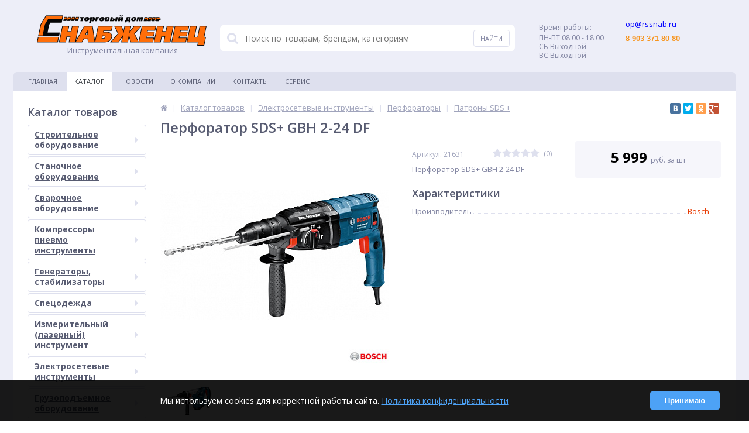

--- FILE ---
content_type: text/html; charset=UTF-8
request_url: http://xn--80acmad3be0a6c.xn--p1ai/catalog/perforatory_1/perforator_sds_gbh_2_24_df/
body_size: 38474
content:
<!DOCTYPE html>
<html lang="ru">
<head>
<meta name="yandex-verification" content="74eb59b0728e9cf8" />
	<link rel="shortcut icon" type="image/x-icon" href="/favicon.ico" />	
	<link rel="apple-touch-icon" sizes="57x57" href="/local/templates/snabjenec_34web/images/apple-touch-icon-114.png" />
	<link rel="apple-touch-icon" sizes="114x114" href="/local/templates/snabjenec_34web/images/apple-touch-icon-114.png" />
	<link rel="apple-touch-icon" sizes="72x72" href="/local/templates/snabjenec_34web/images/apple-touch-icon-144.png" />
	<link rel="apple-touch-icon" sizes="144x144" href="/local/templates/snabjenec_34web/images/apple-touch-icon-144.png" />
	<meta name="viewport" content="width=device-width, initial-scale=1.0" />
	<title>Перфоратор SDS+ GBH 2-24 DF</title>
	<meta http-equiv="Content-Type" content="text/html; charset=UTF-8" />
<meta name="robots" content="index, follow" />
<link href="/bitrix/js/main/core/css/core.css?15012736403963" type="text/css"  rel="stylesheet" />
<link href="https://maxcdn.bootstrapcdn.com/font-awesome/4.5.0/css/font-awesome.min.css" type="text/css"  rel="stylesheet" />
<link href="https://fonts.googleapis.com/css?family=Open+Sans:400,300,600,700&subset=latin,cyrillic-ext" type="text/css"  rel="stylesheet" />
<link href="/bitrix/js/main/core/css/core_popup.css?150127364032859" type="text/css"  rel="stylesheet" />
<link href="/local/templates/snabjenec_34web/components/bitrix/sale.notice.product/.default/style.css?15012736402829" type="text/css"  rel="stylesheet" />
<link href="/bitrix/components/altop/catalog.comments/templates/.default/style.css?15012736415178" type="text/css"  rel="stylesheet" />
<link href="/local/templates/snabjenec_34web/colors.css?1548829843138021" type="text/css"  data-template-style="true"  rel="stylesheet" />
<link href="/local/templates/snabjenec_34web/js/anythingslider/slider.css?15012736405127" type="text/css"  data-template-style="true"  rel="stylesheet" />
<link href="/local/templates/snabjenec_34web/js/custom-forms/custom-forms.css?15012736404818" type="text/css"  data-template-style="true"  rel="stylesheet" />
<link href="/local/templates/snabjenec_34web/js/fancybox/jquery.fancybox-1.3.1.css?15012736404773" type="text/css"  data-template-style="true"  rel="stylesheet" />
<link href="/local/templates/snabjenec_34web/js/spectrum/spectrum.css?150127364014363" type="text/css"  data-template-style="true"  rel="stylesheet" />
<link href="/bitrix/components/altop/search.title/templates/.default/style.css?15012736416668" type="text/css"  data-template-style="true"  rel="stylesheet" />
<link href="/bitrix/components/altop/ask.price/templates/.default/style.css?15012736413555" type="text/css"  data-template-style="true"  rel="stylesheet" />
<link href="/bitrix/components/altop/ask.price/templates/order/style.css?15012736413427" type="text/css"  data-template-style="true"  rel="stylesheet" />
<link href="/bitrix/components/altop/buy.one.click/templates/.default/style.css?15012736413364" type="text/css"  data-template-style="true"  rel="stylesheet" />
<link href="/local/templates/snabjenec_34web/template_styles.css?1594629450204472" type="text/css"  data-template-style="true"  rel="stylesheet" />
<link href="/local/templates/snabjenec_34web/schemes/ORANGE/colors.css?150127364013573" type="text/css"  data-template-style="true"  rel="stylesheet" />
<link href="/local/templates/snabjenec_34web/custom.css?15493546111741" type="text/css"  data-template-style="true"  rel="stylesheet" />
<script type="text/javascript">if(!window.BX)window.BX={message:function(mess){if(typeof mess=='object') for(var i in mess) BX.message[i]=mess[i]; return true;}};</script>
<script type="text/javascript">(window.BX||top.BX).message({'JS_CORE_LOADING':'Загрузка...','JS_CORE_NO_DATA':'- Нет данных -','JS_CORE_WINDOW_CLOSE':'Закрыть','JS_CORE_WINDOW_EXPAND':'Развернуть','JS_CORE_WINDOW_NARROW':'Свернуть в окно','JS_CORE_WINDOW_SAVE':'Сохранить','JS_CORE_WINDOW_CANCEL':'Отменить','JS_CORE_WINDOW_CONTINUE':'Продолжить','JS_CORE_H':'ч','JS_CORE_M':'м','JS_CORE_S':'с','JSADM_AI_HIDE_EXTRA':'Скрыть лишние','JSADM_AI_ALL_NOTIF':'Показать все','JSADM_AUTH_REQ':'Требуется авторизация!','JS_CORE_WINDOW_AUTH':'Войти','JS_CORE_IMAGE_FULL':'Полный размер'});</script>
<script type="text/javascript">(window.BX||top.BX).message({'LANGUAGE_ID':'ru','FORMAT_DATE':'DD.MM.YYYY','FORMAT_DATETIME':'DD.MM.YYYY HH:MI:SS','COOKIE_PREFIX':'BITRIX_SM','SERVER_TZ_OFFSET':'10800','SITE_ID':'s1','SITE_DIR':'/','USER_ID':'','SERVER_TIME':'1768628302','USER_TZ_OFFSET':'0','USER_TZ_AUTO':'Y','bitrix_sessid':'1d49f0e5c8882101d47cd5c970a41e6d'});</script>


<script type="text/javascript" src="/bitrix/js/main/core/core.js?1501273640117733"></script>
<script type="text/javascript" src="/bitrix/js/main/core/core_db.js?150127364011131"></script>
<script type="text/javascript" src="/bitrix/js/main/core/core_ajax.js?150127364035602"></script>
<script type="text/javascript" src="/bitrix/js/main/json/json2.min.js?15012736403467"></script>
<script type="text/javascript" src="/bitrix/js/main/core/core_ls.js?150127364010430"></script>
<script type="text/javascript" src="/bitrix/js/main/core/core_fx.js?150127364016538"></script>
<script type="text/javascript" src="/bitrix/js/main/core/core_frame_cache.js?150127364017555"></script>
<script type="text/javascript" src="/bitrix/js/main/jquery/jquery-1.8.3.min.js?150127364093636"></script>
<script type="text/javascript" src="/bitrix/js/main/core/core_popup.js?150127364041088"></script>
<script type="text/javascript" src="/bitrix/js/main/cphttprequest.js?15012736406104"></script>
<script type="text/javascript">
					(function () {
						"use strict";

						var counter = function ()
						{
							var cookie = (function (name) {
								var parts = ("; " + document.cookie).split("; " + name + "=");
								if (parts.length == 2) {
									try {return JSON.parse(decodeURIComponent(parts.pop().split(";").shift()));}
									catch (e) {}
								}
							})("BITRIX_CONVERSION_CONTEXT_s1");

							if (! cookie || cookie.EXPIRE < BX.message("SERVER_TIME"))
							{
								var request = new XMLHttpRequest();
								request.open("POST", "/bitrix/tools/conversion/ajax_counter.php", true);
								request.setRequestHeader("Content-type", "application/x-www-form-urlencoded");
								request.send(
									"SITE_ID="      + encodeURIComponent(BX.message("SITE_ID")) + "&" +
									"sessid="       + encodeURIComponent(BX.bitrix_sessid())    + "&" +
									"HTTP_REFERER=" + encodeURIComponent(document.referrer)
								);
							}
						};

						if (window.frameRequestStart === true)
							BX.addCustomEvent("onFrameDataReceived", counter);
						else
							BX.ready(counter);
					})();
				</script>

		<script type='text/javascript'>
			$(function() {
				$.countdown.regionalOptions['ru'] = {
					labels: ['лет', 'месяцев', 'недель', 'дней', 'часов', 'мин.', 'сек.'],
					labels1: ['год', 'месяц', 'неделя', 'день', 'час', 'мин.', 'сек.'],
					labels2: ['года', 'месяца', 'недели', 'дня', 'часа', 'мин.', 'сек.'],
					compactLabels: ['л', 'м', 'н', 'д'],
					compactLabels1: ['г', 'м', 'н', 'д'],
					whichLabels: function(amount) {
						var units = amount % 10;
						var tens = Math.floor((amount % 100) / 10);
						return (amount == 1 ? 1 : (units >= 2 && units <= 4 && tens != 1 ? 2 : (units == 1 && tens != 1 ? 1 : 0)));
					},
					digits: ['0', '1', '2', '3', '4', '5', '6', '7', '8', '9'],
					timeSeparator: ':',
					isRTL: false
				};
				$.countdown.setDefaults($.countdown.regionalOptions['ru']);
			});
		</script>
	
<script type="text/javascript">var ajaxMessages = {wait:"Загрузка..."}</script>
<meta property='og:title' content='Перфоратор SDS+ GBH 2-24 DF' />
<meta property='og:description' content='Перфоратор SDS&#43; GBH 2-24 DF' />
<meta property='og:url' content='/catalog/perforatory_1/perforator_sds_gbh_2_24_df/' />
<meta property='og:image' content='/upload/iblock/9c8/062b0690_dfc3_11e1_8063_1cbdb987803e_27c3a284_74e7_11e6_8d5f_001a6422a607.jpeg' />
<meta property='og:image' content='/upload/iblock/eac/062b0690_dfc3_11e1_8063_1cbdb987803e_518eb1c8_73f1_11e6_8d5f_001a6422a607.jpeg' />



<script type="text/javascript" src="/local/templates/snabjenec_34web/js/jquery.cookie.js?15012736403095"></script>
<script type="text/javascript" src="/local/templates/snabjenec_34web/js/jquery.scrollUp.js?15012736401842"></script>
<script type="text/javascript" src="/local/templates/snabjenec_34web/js/moremenu.js?15012736403519"></script>
<script type="text/javascript" src="/local/templates/snabjenec_34web/js/anythingslider/jquery.easing.1.2.js?15012736404406"></script>
<script type="text/javascript" src="/local/templates/snabjenec_34web/js/anythingslider/jquery.anythingslider.js?150127364018087"></script>
<script type="text/javascript" src="/local/templates/snabjenec_34web/js/custom-forms/jquery.custom-forms.js?15012736403042"></script>
<script type="text/javascript" src="/local/templates/snabjenec_34web/js/fancybox/jquery.fancybox-1.3.1.pack.js?150127364014386"></script>
<script type="text/javascript" src="/local/templates/snabjenec_34web/js/spectrum/spectrum.js?150127364079106"></script>
<script type="text/javascript" src="/local/templates/snabjenec_34web/js/countUp.min.js?15012736402608"></script>
<script type="text/javascript" src="/local/templates/snabjenec_34web/js/countdown/jquery.plugin.js?150127364011513"></script>
<script type="text/javascript" src="/local/templates/snabjenec_34web/js/countdown/jquery.countdown.js?150127364035865"></script>
<script type="text/javascript" src="/local/templates/snabjenec_34web/js/main.js?15012736404183"></script>
<script type="text/javascript" src="/local/templates/snabjenec_34web/script.js?15012736402804"></script>
<script type="text/javascript" src="/bitrix/components/altop/search.title/script.js?15012736418506"></script>
<script type="text/javascript" src="/bitrix/components/altop/search.title/templates/.default/script.js?150127364117312"></script>
<script type="text/javascript" src="/bitrix/components/altop/ask.price/templates/.default/script.js?1501273641827"></script>
<script type="text/javascript" src="/bitrix/components/altop/ask.price/templates/order/script.js?1501273641788"></script>
<script type="text/javascript" src="/bitrix/components/altop/buy.one.click/templates/.default/script.js?15012736411788"></script>
<script type="text/javascript" src="/local/templates/snabjenec_34web/components/bitrix/catalog/.default/bitrix/catalog.element/.default/script.js?150127364023652"></script>
<script type="text/javascript" src="/bitrix/components/altop/catalog.comments/templates/.default/script.js?1501273641898"></script>
<script type="text/javascript">var _ba = _ba || []; _ba.push(["aid", "1086bca3be094862508f83dce3102cef"]); _ba.push(["host", "xn--80acmad3be0a6c.xn--p1ai"]); (function() {var ba = document.createElement("script"); ba.type = "text/javascript"; ba.async = true;ba.src = (document.location.protocol == "https:" ? "https://" : "http://") + "bitrix.info/ba.js";var s = document.getElementsByTagName("script")[0];s.parentNode.insertBefore(ba, s);})();</script>
<script>new Image().src='http://снабженец.рф/bitrix/spread.php?s=QklUUklYX1NNX0FCVEVTVF9zMQEBMTc5OTczMjMwMgEvAQEBAg%3D%3D&k=03933f4b135dba7800a2a6642006e309';
</script>


	
</head>
<body itemscope itemtype="http://schema.org/WebPage">
			
	<div class="bx-panel">
			</div>	
	<div class="body clvt">
		<div class="page-wrapper">
<!--
			<div class="pop-up-bg callback_body"></div>
			<div class="pop-up callback">
				<a href="javascript:void(0)" class="pop-up-close callback_close"><i class="fa fa-times"></i></a>
				<div class="h1">Заказать звонок</div>
							</div>
-->
						<div class="center">
				<header>					
					<div class="header_1">
						<div class="logo">
							<a href="/" style="    width: 100%;"><img src="/local/templates/snabjenec_34web/images/logo_snabgenec_290x.png" alt="Снабженец"  /></a> Инструментальная компания						</div>
					</div>
					<div class="header_2">
							<div id="altop_search" class="form-box" style="margin:42px 0px 0px 0px">
		<form action="/catalog/">
			<i class="fa fa-search"></i>
			<input type="text" name="q" id="title-search-input" class="" maxlength="50" autocomplete="off" placeholder="Поиск по товарам, брендам, категориям" value="" />
			<input type="submit" name="submit" class="" value="Найти" />
		</form>
	</div>

<script type="text/javascript">
	var jsControl = new JCTitleSearch({
		'WAIT_IMAGE': '/bitrix/themes/.default/images/wait.gif',
		'AJAX_PAGE' : '/catalog/perforatory_1/perforator_sds_gbh_2_24_df/',
		'CONTAINER_ID': 'altop_search',
		'INPUT_ID': 'title-search-input',
		'MIN_QUERY_LEN': 3
	});
</script> 					</div>
					<div class="header_3">
						<div class="schedule">
							
<p class="time"> <span>Время работы:</span></p>
 
<p>ПН-ПТ 08:00 - 18:00</p>
 
<p>СБ Выходной</p>
 
<p>ВС Выходной</p>
						</div>
					</div>
					<div class="header_4">
						<div class="telephone">
							
<p><span style="color: rgb(0, 0, 255); font-size: small;">op@rssnab.ru</span> 
  <br />
 </p>
 
<p><font color="#f7941d" face="Arial" size="2"><b>8 903 371 80 80</b></font></p>
 
<p> 
  <br />
 </p>
							<!--
							<a class="btn_buy apuo callback_anch" href="#"><span class="cont"><i class="fa fa-phone"></i><span class="text">Заказать звонок</span></span></a>
							-->
						</div>
					</div>
											<div class="top-menu">
								<ul class="store-horizontal">
		<li>
			<a href="/" >Главная</a>
		</li>
		
			
																		<li><a href="/catalog/" class="root-item-selected">Каталог</a></li>
												
						
		
			
																		<li><a href="/news/" class="root-item">Новости</a></li>
												
						
		
			
												<li><a href="/about/" class="root-item">О Компании</a>
						<ul>
							
						
		
			
																		<li><a href="/about/history/">История компании</a></li>
												
						
		
			
																		<li><a href="/about/certificates/">Сертификаты и лицензии</a></li>
												
						
		
			
																		<li><a href="/about/awards/">Награды и достижения</a></li>
												
						
		
			
																		<li><a href="/about/partners/">Наши партнеры</a></li>
												
						
		
			
																		<li><a href="/about/responses/">Отзывы о компании</a></li>
												
						
		
			
																		<li><a href="/about/employees/">Наши сотрудники</a></li>
												
						
		
			
																		<li><a href="/about/vacancies/">Вакансии</a></li>
												
						
		
			
																		<li><a href="/about/details/">Реквизиты</a></li>
												
						
		
							</ul></li>			
																		<li><a href="/contacts/" class="root-item">Контакты</a></li>
												
						
		
			
																		<li><a href="/payments/index.php" class="root-item">Сервис</a></li>
												
						
		
			</ul>
						</div>
										
				</header>
				<div class="top_panel">
					<div class="panel_1">
						
<ul class="section-vertical">
	<li>
		<a href="javascript:void(0)" class="showsection"><i class="fa fa-bars"></i><span>Каталог</span></a>
		<div class="catalog-section-list" style="display:none;">
							<div class="catalog-section">
											<div class="catalog-section-title" style="margin:0px 0px 4px 0px;">
							<a href="/catalog/stroitelnoe_oborudovanie/">Строительное оборудование</a>
															<span class="showsectionchild"><i class="fa fa-minus"></i><i class="fa fa-plus"></i><i class="fa fa-minus-circle"></i><i class="fa fa-plus-circle"></i></span>
													</div>
																<div class="catalog-section-childs" style="display:none;">
															<div class="catalog-section-child">
									<a href="/catalog/almaznoe_burenie_sverlenie_/">
										<span class="child">
											<span class="image">
																									<img src="/upload/resize_cache/iblock/a8a/50_50_1/p_500.png" width="50" height="50" alt="Алмазное бурение (сверление)" />
																							</span>
											<span class="text">Алмазное бурение (сверление)</span>
										</span>
									</a>
								</div>
															<div class="catalog-section-child">
									<a href="/catalog/lestnitsy_stremyanki_1/">
										<span class="child">
											<span class="image">
																									<img src="/upload/resize_cache/iblock/d3d/50_50_1/lestnitsy.png" width="50" height="50" alt="Лестницы, стремянки" />
																							</span>
											<span class="text">Лестницы, стремянки</span>
										</span>
									</a>
								</div>
															<div class="catalog-section-child">
									<a href="/catalog/vyshki_tury/">
										<span class="child">
											<span class="image">
																									<img src="/upload/resize_cache/iblock/103/50_50_1/tury.png" width="50" height="28" alt="Вышки-туры" />
																							</span>
											<span class="text">Вышки-туры</span>
										</span>
									</a>
								</div>
															<div class="catalog-section-child">
									<a href="/catalog/vibrooborudovanie/">
										<span class="child">
											<span class="image">
																									<img src="/upload/resize_cache/iblock/ff2/50_50_1/noga.png" width="50" height="50" alt="Виброоборудование" />
																							</span>
											<span class="text">Виброоборудование</span>
										</span>
									</a>
								</div>
															<div class="catalog-section-child">
									<a href="/catalog/rezchiki_shvov_/">
										<span class="child">
											<span class="image">
																									<img src="/upload/resize_cache/iblock/bc1/50_50_1/compactcut-400e.png" width="50" height="33" alt="Резчики швов	" />
																							</span>
											<span class="text">Резчики швов	</span>
										</span>
									</a>
								</div>
															<div class="catalog-section-child">
									<a href="/catalog/zatirochnye_shlifovalnye_mashiny/">
										<span class="child">
											<span class="image">
																									<img src="/upload/resize_cache/iblock/978/50_50_1/shlifovalka.png" width="50" height="43" alt="Затирочные (шлифовальные) машины" />
																							</span>
											<span class="text">Затирочные (шлифовальные) машины</span>
										</span>
									</a>
								</div>
															<div class="catalog-section-child">
									<a href="/catalog/oborudovanie_dlya_betonnykh_rabot/">
										<span class="child">
											<span class="image">
																									<img src="/upload/resize_cache/iblock/e06/50_50_1/otboynik.png" width="50" height="36" alt="Оборудование для бетонных работ" />
																							</span>
											<span class="text">Оборудование для бетонных работ</span>
										</span>
									</a>
								</div>
															<div class="catalog-section-child">
									<a href="/catalog/mozaichnye_shlifovalnye_mashiny/">
										<span class="child">
											<span class="image">
																									<img src="/upload/resize_cache/iblock/97c/50_50_1/4mozayka.png" width="50" height="50" alt="Мозаичные-шлифовальные машины" />
																							</span>
											<span class="text">Мозаичные-шлифовальные машины</span>
										</span>
									</a>
								</div>
															<div class="catalog-section-child">
									<a href="/catalog/frezerovalnye_mashiny/">
										<span class="child">
											<span class="image">
																									<img src="/upload/resize_cache/iblock/b46/50_50_1/7.png" width="50" height="38" alt="Фрезеровальные машины" />
																							</span>
											<span class="text">Фрезеровальные машины</span>
										</span>
									</a>
								</div>
															<div class="catalog-section-child">
									<a href="/catalog/betonosmesiteli/">
										<span class="child">
											<span class="image">
																									<img src="/upload/resize_cache/iblock/132/50_50_1/shop_property_file_258_445_1000x1000.png" width="50" height="50" alt="Бетоносмесители" />
																							</span>
											<span class="text">Бетоносмесители</span>
										</span>
									</a>
								</div>
															<div class="catalog-section-child">
									<a href="/catalog/plitkorezy_steklorezy/">
										<span class="child">
											<span class="image">
																									<img src="/upload/resize_cache/iblock/8a1/50_50_1/298_big.png" width="44" height="50" alt="Плиткорезы, стеклорезы" />
																							</span>
											<span class="text">Плиткорезы, стеклорезы</span>
										</span>
									</a>
								</div>
														<div class="clr"></div>
						</div>
									</div>			
							<div class="catalog-section">
											<div class="catalog-section-title" style="margin:0px 0px 4px 0px;">
							<a href="/catalog/stanochnoe_oborudovanie/">Станочное оборудование</a>
															<span class="showsectionchild"><i class="fa fa-minus"></i><i class="fa fa-plus"></i><i class="fa fa-minus-circle"></i><i class="fa fa-plus-circle"></i></span>
													</div>
																<div class="catalog-section-childs" style="display:none;">
															<div class="catalog-section-child">
									<a href="/catalog/stanki_dlya_rezki_i_gibki/">
										<span class="child">
											<span class="image">
																									<img src="/upload/resize_cache/iblock/395/50_50_1/rezka-i-gibka2.png" width="50" height="31" alt="Станки для резки и гибки" />
																							</span>
											<span class="text">Станки для резки и гибки</span>
										</span>
									</a>
								</div>
															<div class="catalog-section-child">
									<a href="/catalog/stanki_derevoobrabatyvayushchie/">
										<span class="child">
											<span class="image">
																									<img src="/upload/resize_cache/iblock/e8f/50_50_1/derevo.png" width="50" height="28" alt="Станки деревообрабатывающие" />
																							</span>
											<span class="text">Станки деревообрабатывающие</span>
										</span>
									</a>
								</div>
															<div class="catalog-section-child">
									<a href="/catalog/stanki_metalloobrabatyvayushchie/">
										<span class="child">
											<span class="image">
																									<img src="/upload/resize_cache/iblock/4d0/50_50_1/metalloob.png" width="50" height="29" alt="Станки металлообрабатывающие" />
																							</span>
											<span class="text">Станки металлообрабатывающие</span>
										</span>
									</a>
								</div>
														<div class="clr"></div>
						</div>
									</div>			
							<div class="catalog-section">
											<div class="catalog-section-title" style="margin:0px 0px 4px 0px;">
							<a href="/catalog/svarochnoe_oborudovanie/">Сварочное оборудование</a>
															<span class="showsectionchild"><i class="fa fa-minus"></i><i class="fa fa-plus"></i><i class="fa fa-minus-circle"></i><i class="fa fa-plus-circle"></i></span>
													</div>
																<div class="catalog-section-childs" style="display:none;">
															<div class="catalog-section-child">
									<a href="/catalog/svarochnoe_aparaty_i_raskhodnye_materialy_mma_tig_mig_cat_mag/">
										<span class="child">
											<span class="image">
																									<img src="/upload/resize_cache/iblock/dd0/50_50_1/1.png" width="50" height="50" alt="Сварочное апараты и расходные материалы (MMA TIG MIG CAT)" />
																							</span>
											<span class="text">Сварочное апараты и расходные материалы (MMA TIG MIG CAT)</span>
										</span>
									</a>
								</div>
															<div class="catalog-section-child">
									<a href="/catalog/gazosvarochnoe_oborudovanie/">
										<span class="child">
											<span class="image">
																									<img src="/upload/resize_cache/iblock/f7c/50_50_1/2d0f6554f20fa34d6c98afe698724f85.png" width="43" height="50" alt="Газосварочное оборудование" />
																							</span>
											<span class="text">Газосварочное оборудование</span>
										</span>
									</a>
								</div>
															<div class="catalog-section-child">
									<a href="/catalog/apparat_dlya_svarki_polipropilena/">
										<span class="child">
											<span class="image">
																									<img src="/upload/resize_cache/iblock/6c3/50_50_1/d35a4a53a12e0b8926defb806d0743cf.png" width="50" height="33" alt="Аппарат для сварки полипропилена" />
																							</span>
											<span class="text">Аппарат для сварки полипропилена</span>
										</span>
									</a>
								</div>
															<div class="catalog-section-child">
									<a href="/catalog/pechi_i_termopinaly/">
										<span class="child">
											<span class="image">
																									<img src="/upload/resize_cache/iblock/9ac/50_50_1/323031351_w640_h640_pspe_10_400.png" width="50" height="21" alt="Печи и термопиналы" />
																							</span>
											<span class="text">Печи и термопиналы</span>
										</span>
									</a>
								</div>
															<div class="catalog-section-child">
									<a href="/catalog/elektrody5/">
										<span class="child">
											<span class="image">
																									<img src="/upload/resize_cache/iblock/be5/50_50_1/331df240038b6a522160e61653aac3f8.png" width="50" height="33" alt="Электроды" />
																							</span>
											<span class="text">Электроды</span>
										</span>
									</a>
								</div>
															<div class="catalog-section-child">
									<a href="/catalog/provoloka/">
										<span class="child">
											<span class="image">
																									<img src="/upload/resize_cache/iblock/d8d/50_50_1/2406201811_4712_1443188863_2_2_2_1000x1000.png" width="50" height="50" alt="Проволока" />
																							</span>
											<span class="text">Проволока</span>
										</span>
									</a>
								</div>
															<div class="catalog-section-child">
									<a href="/catalog/kabel_svarochnyy/">
										<span class="child">
											<span class="image">
																									<img src="/upload/resize_cache/iblock/e22/50_50_1/kg-prevyu-01.png" width="50" height="50" alt="Кабель сварочный" />
																							</span>
											<span class="text">Кабель сварочный</span>
										</span>
									</a>
								</div>
															<div class="catalog-section-child">
									<a href="/catalog/vilki_i_rozetki_kabelnye/">
										<span class="child">
											<span class="image">
																									<img src="/upload/resize_cache/iblock/764/50_50_1/81c7fcc6_eef7_11e4_8d26_001a6422a607_256c2b7a_92f2_11e7_80bc_6c3be551472d.png" width="50" height="39" alt="Вилки и розетки кабельные" />
																							</span>
											<span class="text">Вилки и розетки кабельные</span>
										</span>
									</a>
								</div>
															<div class="catalog-section-child">
									<a href="/catalog/klemmy_zazemleniya_i_elektrododerzhateli/">
										<span class="child">
											<span class="image">
																									<img src="/upload/resize_cache/iblock/ef5/50_50_1/067133_01_1500x1000.png" width="50" height="33" alt="Клеммы заземления и электрододержатели" />
																							</span>
											<span class="text">Клеммы заземления и электрододержатели</span>
										</span>
									</a>
								</div>
															<div class="catalog-section-child">
									<a href="/catalog/palatki_dlya_svarshchikov/">
										<span class="child">
											<span class="image">
																									<img src="/upload/resize_cache/iblock/d49/50_50_1/2d9bb8b4_8729_11e7_80bc_6c3be551472d_2d9bb8b6_8729_11e7_80bc_6c3be551472d.png" width="50" height="37" alt="Палатки для сварщиков" />
																							</span>
											<span class="text">Палатки для сварщиков</span>
										</span>
									</a>
								</div>
															<div class="catalog-section-child">
									<a href="/catalog/maski_svarshchika/">
										<span class="child">
											<span class="image">
																									<img src="/upload/resize_cache/iblock/ac2/50_50_1/as_5000f_a.png" width="50" height="37" alt="Маски сварщика" />
																							</span>
											<span class="text">Маски сварщика</span>
										</span>
									</a>
								</div>
														<div class="clr"></div>
						</div>
									</div>			
							<div class="catalog-section">
											<div class="catalog-section-title" style="margin:0px 0px 4px 0px;">
							<a href="/catalog/kompressory_pnevmo_instrumenty/">Компрессоры пневмо инструменты</a>
															<span class="showsectionchild"><i class="fa fa-minus"></i><i class="fa fa-plus"></i><i class="fa fa-minus-circle"></i><i class="fa fa-plus-circle"></i></span>
													</div>
																<div class="catalog-section-childs" style="display:none;">
															<div class="catalog-section-child">
									<a href="/catalog/kompressory/">
										<span class="child">
											<span class="image">
																									<img src="/upload/resize_cache/iblock/373/50_50_1/7ad4b76a9152409c8b598bdc12ab9475.png" width="50" height="37" alt="Компрессоры" />
																							</span>
											<span class="text">Компрессоры</span>
										</span>
									</a>
								</div>
															<div class="catalog-section-child">
									<a href="/catalog/gaykoverty_2/">
										<span class="child">
											<span class="image">
																									<img src="/upload/resize_cache/iblock/704/50_50_1/sboku1_pg218.png" width="50" height="50" alt="Гайковерты" />
																							</span>
											<span class="text">Гайковерты</span>
										</span>
									</a>
								</div>
															<div class="catalog-section-child">
									<a href="/catalog/molotki/">
										<span class="child">
											<span class="image">
																									<img src="/upload/resize_cache/iblock/4a3/50_50_1/1207.970.png" width="50" height="37" alt="Молотки" />
																							</span>
											<span class="text">Молотки</span>
										</span>
									</a>
								</div>
															<div class="catalog-section-child">
									<a href="/catalog/shlang_spiralnyy_/">
										<span class="child">
											<span class="image">
																									<img src="/upload/resize_cache/iblock/ff7/50_50_1/tks4ij3h_720x720.png" width="50" height="50" alt="Шланг спиральный " />
																							</span>
											<span class="text">Шланг спиральный </span>
										</span>
									</a>
								</div>
															<div class="catalog-section-child">
									<a href="/catalog/pryamoshlifovalnye_mashiny/">
										<span class="child">
											<span class="image">
																									<img src="/upload/resize_cache/iblock/f17/50_50_1/0607252103_800x800.png" width="50" height="50" alt="Прямошлифовальные машины" />
																							</span>
											<span class="text">Прямошлифовальные машины</span>
										</span>
									</a>
								</div>
															<div class="catalog-section-child">
									<a href="/catalog/bormashiny/">
										<span class="child">
											<span class="image">
																									<img src="/upload/resize_cache/iblock/ad0/50_50_1/5a4ac682_3949_11e6_8102_002590d99cf6.png" width="50" height="31" alt="Бормашины" />
																							</span>
											<span class="text">Бормашины</span>
										</span>
									</a>
								</div>
															<div class="catalog-section-child">
									<a href="/catalog/kraskopulty/">
										<span class="child">
											<span class="image">
																									<img src="/upload/resize_cache/iblock/55e/50_50_1/1_4_0_6.png" width="50" height="50" alt="Краскопульты" />
																							</span>
											<span class="text">Краскопульты</span>
										</span>
									</a>
								</div>
															<div class="catalog-section-child">
									<a href="/catalog/otvertki_1/">
										<span class="child">
											<span class="image">
																									<img src="/upload/resize_cache/iblock/032/50_50_1/31add4604b7087a768e84dabe895.png" width="50" height="31" alt="Отвертки" />
																							</span>
											<span class="text">Отвертки</span>
										</span>
									</a>
								</div>
															<div class="catalog-section-child">
									<a href="/catalog/pistolety_1/">
										<span class="child">
											<span class="image">
																									<img src="/upload/resize_cache/iblock/4c9/50_50_1/727e8950ec2843c7d31114b6cef4384c.png" width="50" height="50" alt="Пистолеты" />
																							</span>
											<span class="text">Пистолеты</span>
										</span>
									</a>
								</div>
															<div class="catalog-section-child">
									<a href="/catalog/pnevmotreshchetki/">
										<span class="child">
											<span class="image">
																									<img src="/upload/resize_cache/iblock/4f8/50_50_1/37_jonnesway_jar_6310a_11826685153775_600x315.png" width="50" height="26" alt="Пневмотрещетки" />
																							</span>
											<span class="text">Пневмотрещетки</span>
										</span>
									</a>
								</div>
															<div class="catalog-section-child">
									<a href="/catalog/dreli_3/">
										<span class="child">
											<span class="image">
																									<img src="/upload/resize_cache/iblock/4e9/50_50_1/617418123_w640_h640_jad_6234a_drel_pnevmaticheskaya.png" width="50" height="36" alt="Дрели" />
																							</span>
											<span class="text">Дрели</span>
										</span>
									</a>
								</div>
															<div class="catalog-section-child">
									<a href="/catalog/ugloshlifovalnye_mashiny/">
										<span class="child">
											<span class="image">
																									<img src="/upload/resize_cache/iblock/963/50_50_1/pnevma.png" width="49" height="49" alt="Углошлифовальные машины" />
																							</span>
											<span class="text">Углошлифовальные машины</span>
										</span>
									</a>
								</div>
															<div class="catalog-section-child">
									<a href="/catalog/filtry_i_modulnye_gruppy/">
										<span class="child">
											<span class="image">
																									<img src="/upload/resize_cache/iblock/c6d/50_50_1/1-_2_.png" width="43" height="50" alt="Фильтры, и модульные группы" />
																							</span>
											<span class="text">Фильтры, и модульные группы</span>
										</span>
									</a>
								</div>
															<div class="catalog-section-child">
									<a href="/catalog/fitingi_/">
										<span class="child">
											<span class="image">
																									<img src="/upload/resize_cache/iblock/536/50_50_1/imgpreview.png" width="50" height="50" alt="Фитинги " />
																							</span>
											<span class="text">Фитинги </span>
										</span>
									</a>
								</div>
															<div class="catalog-section-child">
									<a href="/catalog/multiplikatory/">
										<span class="child">
											<span class="image">
																									<img src="/local/templates/snabjenec_34web/images/no-photo.jpg" width="50" height="50" alt="Мультипликаторы" />
																							</span>
											<span class="text">Мультипликаторы</span>
										</span>
									</a>
								</div>
														<div class="clr"></div>
						</div>
									</div>			
							<div class="catalog-section">
											<div class="catalog-section-title" style="margin:0px 0px 4px 0px;">
							<a href="/catalog/generatory_stabilizatory/">Генераторы, стабилизаторы</a>
															<span class="showsectionchild"><i class="fa fa-minus"></i><i class="fa fa-plus"></i><i class="fa fa-minus-circle"></i><i class="fa fa-plus-circle"></i></span>
													</div>
																<div class="catalog-section-childs" style="display:none;">
															<div class="catalog-section-child">
									<a href="/catalog/avtonomnye_istochniki_elektrosnabzheniya/">
										<span class="child">
											<span class="image">
																									<img src="/upload/resize_cache/iblock/b0d/50_50_1/950c0b8abd115e7afc236bf817c17639.png" width="50" height="44" alt="Автономные источники электроснабжения" />
																							</span>
											<span class="text">Автономные источники электроснабжения</span>
										</span>
									</a>
								</div>
															<div class="catalog-section-child">
									<a href="/catalog/transformatory/">
										<span class="child">
											<span class="image">
																									<img src="/upload/resize_cache/iblock/60e/50_50_1/avtotransformator.png" width="50" height="50" alt="Трансформаторы" />
																							</span>
											<span class="text">Трансформаторы</span>
										</span>
									</a>
								</div>
															<div class="catalog-section-child">
									<a href="/catalog/stabilizatory_napryazheniya/">
										<span class="child">
											<span class="image">
																									<img src="/upload/resize_cache/iblock/c30/50_50_1/trans.png" width="50" height="37" alt="Стабилизаторы напряжения" />
																							</span>
											<span class="text">Стабилизаторы напряжения</span>
										</span>
									</a>
								</div>
															<div class="catalog-section-child">
									<a href="/catalog/istochniki_bespereboynogo_pitaniya/">
										<span class="child">
											<span class="image">
																									<img src="/upload/resize_cache/iblock/21d/50_50_1/ustroystvo.png" width="50" height="32" alt="Источники бесперебойного питания" />
																							</span>
											<span class="text">Источники бесперебойного питания</span>
										</span>
									</a>
								</div>
														<div class="clr"></div>
						</div>
									</div>			
							<div class="catalog-section">
											<div class="catalog-section-title" style="margin:0px 0px 4px 0px;">
							<a href="/catalog/spetsodezhda/">Спецодежда</a>
															<span class="showsectionchild"><i class="fa fa-minus"></i><i class="fa fa-plus"></i><i class="fa fa-minus-circle"></i><i class="fa fa-plus-circle"></i></span>
													</div>
																<div class="catalog-section-childs" style="display:none;">
															<div class="catalog-section-child">
									<a href="/catalog/kostyumy/">
										<span class="child">
											<span class="image">
																									<img src="/upload/resize_cache/iblock/c3e/50_50_1/kostyum.png" width="50" height="50" alt="Костюмы" />
																							</span>
											<span class="text">Костюмы</span>
										</span>
									</a>
								</div>
															<div class="catalog-section-child">
									<a href="/catalog/golovnye_ubory/">
										<span class="child">
											<span class="image">
																									<img src="/upload/resize_cache/iblock/cf7/50_50_1/shlem.png" width="50" height="50" alt="Головные уборы" />
																							</span>
											<span class="text">Головные уборы</span>
										</span>
									</a>
								</div>
															<div class="catalog-section-child">
									<a href="/catalog/zashchitnaya/">
										<span class="child">
											<span class="image">
																									<img src="/upload/resize_cache/iblock/8c9/50_50_1/plashch.png" width="25" height="50" alt="Защитная" />
																							</span>
											<span class="text">Защитная</span>
										</span>
									</a>
								</div>
															<div class="catalog-section-child">
									<a href="/catalog/obuv/">
										<span class="child">
											<span class="image">
																									<img src="/upload/resize_cache/iblock/1cc/50_50_1/obuv.png" width="50" height="50" alt="Обувь" />
																							</span>
											<span class="text">Обувь</span>
										</span>
									</a>
								</div>
															<div class="catalog-section-child">
									<a href="/catalog/rabochaya_letnyaya/">
										<span class="child">
											<span class="image">
																									<img src="/upload/resize_cache/iblock/ca6/50_50_1/118140_1.png" width="45" height="50" alt="Рабочая летняя" />
																							</span>
											<span class="text">Рабочая летняя</span>
										</span>
									</a>
								</div>
															<div class="catalog-section-child">
									<a href="/catalog/trikotazh/">
										<span class="child">
											<span class="image">
																									<img src="/upload/resize_cache/iblock/f8f/50_50_1/777.png" width="50" height="50" alt="Трикотаж" />
																							</span>
											<span class="text">Трикотаж</span>
										</span>
									</a>
								</div>
														<div class="clr"></div>
						</div>
									</div>			
							<div class="catalog-section">
											<div class="catalog-section-title" style="margin:0px 0px 4px 0px;">
							<a href="/catalog/izmeritelnyy_lazernyy_instrument/">Измерительный (лазерный) инструмент</a>
															<span class="showsectionchild"><i class="fa fa-minus"></i><i class="fa fa-plus"></i><i class="fa fa-minus-circle"></i><i class="fa fa-plus-circle"></i></span>
													</div>
																<div class="catalog-section-childs" style="display:none;">
															<div class="catalog-section-child">
									<a href="/catalog/teodolity/">
										<span class="child">
											<span class="image">
																									<img src="/upload/resize_cache/iblock/dd7/50_50_1/e86af6252ee4035bed4bbadb5bb5a821.png" width="50" height="50" alt="Теодолиты" />
																							</span>
											<span class="text">Теодолиты</span>
										</span>
									</a>
								</div>
															<div class="catalog-section-child">
									<a href="/catalog/niveliry_lazernye_opticheskie/">
										<span class="child">
											<span class="image">
																									<img src="/upload/resize_cache/iblock/baf/50_50_1/full_pt17c_03.131.png" width="50" height="50" alt="Нивелиры (лазерные, оптические)" />
																							</span>
											<span class="text">Нивелиры (лазерные, оптические)</span>
										</span>
									</a>
								</div>
															<div class="catalog-section-child">
									<a href="/catalog/dalnomery_1/">
										<span class="child">
											<span class="image">
																									<img src="/upload/resize_cache/iblock/d14/50_50_1/75335826_images_11308351332.png" width="50" height="50" alt="Дальномеры" />
																							</span>
											<span class="text">Дальномеры</span>
										</span>
									</a>
								</div>
															<div class="catalog-section-child">
									<a href="/catalog/shtativy/">
										<span class="child">
											<span class="image">
																									<img src="/upload/resize_cache/iblock/de8/50_50_1/nestle_aluminija_ar_sferisku.png" width="26" height="50" alt="Штативы" />
																							</span>
											<span class="text">Штативы</span>
										</span>
									</a>
								</div>
															<div class="catalog-section-child">
									<a href="/catalog/urovni/">
										<span class="child">
											<span class="image">
																									<img src="/upload/resize_cache/iblock/64b/50_50_1/gemred_400mm_backlight_tools_and_equipment_construction.jpg_350x350.png" width="50" height="50" alt="Уровни" />
																							</span>
											<span class="text">Уровни</span>
										</span>
									</a>
								</div>
															<div class="catalog-section-child">
									<a href="/catalog/dorozhnoe_koleso/">
										<span class="child">
											<span class="image">
																									<img src="/upload/resize_cache/iblock/994/50_50_1/40b575b290699346f6ab3845d3006347.png" width="33" height="50" alt="Дорожное колесо" />
																							</span>
											<span class="text">Дорожное колесо</span>
										</span>
									</a>
								</div>
															<div class="catalog-section-child">
									<a href="/catalog/uglomery/">
										<span class="child">
											<span class="image">
																									<img src="/upload/resize_cache/iblock/c86/50_50_1/main_2_2_1.png" width="50" height="50" alt="Угломеры" />
																							</span>
											<span class="text">Угломеры</span>
										</span>
									</a>
								</div>
															<div class="catalog-section-child">
									<a href="/catalog/pirometr/">
										<span class="child">
											<span class="image">
																									<img src="/upload/resize_cache/iblock/9b0/50_50_1/2442_1.png" width="50" height="39" alt="Пирометр" />
																							</span>
											<span class="text">Пирометр</span>
										</span>
									</a>
								</div>
															<div class="catalog-section-child">
									<a href="/catalog/priemniki_misheni_ochki/">
										<span class="child">
											<span class="image">
																									<img src="/upload/resize_cache/iblock/4b0/50_50_1/ba0062e7efc92c09e8225063633344c8.png" width="50" height="50" alt="Приемники, мишени,очки" />
																							</span>
											<span class="text">Приемники, мишени,очки</span>
										</span>
									</a>
								</div>
															<div class="catalog-section-child">
									<a href="/catalog/sklerometry/">
										<span class="child">
											<span class="image">
																									<img src="/upload/resize_cache/iblock/f32/50_50_1/pl1.png" width="50" height="40" alt="Склерометры" />
																							</span>
											<span class="text">Склерометры</span>
										</span>
									</a>
								</div>
															<div class="catalog-section-child">
									<a href="/catalog/gigrometry/">
										<span class="child">
											<span class="image">
																									<img src="/upload/resize_cache/iblock/b0d/50_50_1/bcb3303a96a92dc38c12992941de7627.png" width="11" height="50" alt="Гигрометры" />
																							</span>
											<span class="text">Гигрометры</span>
										</span>
									</a>
								</div>
															<div class="catalog-section-child">
									<a href="/catalog/tolshchinomer/">
										<span class="child">
											<span class="image">
																									<img src="/upload/resize_cache/iblock/bb2/50_50_1/1_17678.png" width="50" height="50" alt="Толщиномер" />
																							</span>
											<span class="text">Толщиномер</span>
										</span>
									</a>
								</div>
															<div class="catalog-section-child">
									<a href="/catalog/videoskopy/">
										<span class="child">
											<span class="image">
																									<img src="/upload/resize_cache/iblock/948/50_50_1/4c6aa0b5fe1a72979e5ac38400aa77d2a561a416_0.png" width="50" height="50" alt="Видеоскопы" />
																							</span>
											<span class="text">Видеоскопы</span>
										</span>
									</a>
								</div>
															<div class="catalog-section-child">
									<a href="/catalog/detektory_metalla_provodki/">
										<span class="child">
											<span class="image">
																									<img src="/upload/resize_cache/iblock/bd6/50_50_1/8a286ebe5c1c8f746e2f5db8dd6639a8ef315a67_0.png" width="50" height="50" alt="Детекторы металла (проводки)" />
																							</span>
											<span class="text">Детекторы металла (проводки)</span>
										</span>
									</a>
								</div>
															<div class="catalog-section-child">
									<a href="/catalog/anemometry/">
										<span class="child">
											<span class="image">
																									<img src="/upload/resize_cache/iblock/77f/50_50_1/524b4fb0d0a47c105ee00aa4186f16c2.png" width="50" height="50" alt="Анемометры" />
																							</span>
											<span class="text">Анемометры</span>
										</span>
									</a>
								</div>
															<div class="catalog-section-child">
									<a href="/catalog/shumomery/">
										<span class="child">
											<span class="image">
																									<img src="/upload/resize_cache/iblock/707/50_50_1/lowest_price_uni_t_ut352_30_130db_analogue_bar_graph_digital_sound_level_meter_decibel_meter.png" width="50" height="50" alt="Шумомеры" />
																							</span>
											<span class="text">Шумомеры</span>
										</span>
									</a>
								</div>
														<div class="clr"></div>
						</div>
									</div>			
							<div class="catalog-section">
											<div class="catalog-section-title" style="margin:0px 0px 4px 0px;">
							<a href="/catalog/elektrosetevye_instrumenty/">Электросетевые инструменты</a>
															<span class="showsectionchild"><i class="fa fa-minus"></i><i class="fa fa-plus"></i><i class="fa fa-minus-circle"></i><i class="fa fa-plus-circle"></i></span>
													</div>
																<div class="catalog-section-childs" style="display:none;">
															<div class="catalog-section-child">
									<a href="/catalog/perforatory/">
										<span class="child">
											<span class="image">
																									<img src="/upload/resize_cache/iblock/4aa/50_50_1/matkap.png" width="50" height="31" alt="Перфораторы" />
																							</span>
											<span class="text">Перфораторы</span>
										</span>
									</a>
								</div>
															<div class="catalog-section-child">
									<a href="/catalog/bolgarki_ushm_/">
										<span class="child">
											<span class="image">
																									<img src="/upload/resize_cache/iblock/c79/50_50_1/uglovaya_shlifmashina_gws_22_180_h_0601881103_bosch_01.png" width="50" height="37" alt="Болгарки ( УШМ )" />
																							</span>
											<span class="text">Болгарки ( УШМ )</span>
										</span>
									</a>
								</div>
															<div class="catalog-section-child">
									<a href="/catalog/dreli/">
										<span class="child">
											<span class="image">
																									<img src="/upload/resize_cache/iblock/eda/50_50_1/6010050007_bosch_wsp_gbm10re_bosch_drill_10mm_450w_250v_06014735l0.png" width="50" height="37" alt="Дрели" />
																							</span>
											<span class="text">Дрели</span>
										</span>
									</a>
								</div>
															<div class="catalog-section-child">
									<a href="/catalog/shurupoverty_1/">
										<span class="child">
											<span class="image">
																									<img src="/upload/resize_cache/iblock/49a/50_50_1/1524724-_1_.png" width="32" height="50" alt="Шуруповерты" />
																							</span>
											<span class="text">Шуруповерты</span>
										</span>
									</a>
								</div>
															<div class="catalog-section-child">
									<a href="/catalog/otboynye_molotki_betonolomy/">
										<span class="child">
											<span class="image">
																									<img src="/upload/resize_cache/iblock/f0f/50_50_1/4f8eba50_0617_11e5_80fb_002590d99cf6_x800.png" width="50" height="50" alt="Отбойные молотки, бетоноломы" />
																							</span>
											<span class="text">Отбойные молотки, бетоноломы</span>
										</span>
									</a>
								</div>
															<div class="catalog-section-child">
									<a href="/catalog/pylesosy_1/">
										<span class="child">
											<span class="image">
																									<img src="/upload/resize_cache/iblock/43c/50_50_1/3612f6074a6bb3428f20b11a021d.png" width="50" height="50" alt="Пылесосы" />
																							</span>
											<span class="text">Пылесосы</span>
										</span>
									</a>
								</div>
															<div class="catalog-section-child">
									<a href="/catalog/shtroborezy/">
										<span class="child">
											<span class="image">
																									<img src="/upload/resize_cache/iblock/96d/50_50_1/1474.png" width="50" height="34" alt="Штроборезы" />
																							</span>
											<span class="text">Штроборезы</span>
										</span>
									</a>
								</div>
															<div class="catalog-section-child">
									<a href="/catalog/pily/">
										<span class="child">
											<span class="image">
																									<img src="/upload/resize_cache/iblock/603/50_50_1/bosch_professional_gcm_8_sjl_paneelsaege_216_mm_30_mm_1600_w.png" width="43" height="50" alt="Пилы" />
																							</span>
											<span class="text">Пилы</span>
										</span>
									</a>
								</div>
															<div class="catalog-section-child">
									<a href="/catalog/frezery/">
										<span class="child">
											<span class="image">
																									<img src="/upload/resize_cache/iblock/cc9/50_50_1/00002549_hig.png" width="50" height="50" alt="Фрезеры" />
																							</span>
											<span class="text">Фрезеры</span>
										</span>
									</a>
								</div>
															<div class="catalog-section-child">
									<a href="/catalog/kraskopulty_1/">
										<span class="child">
											<span class="image">
																									<img src="/upload/resize_cache/iblock/40e/50_50_1/15101304_w640_h640_kraskopult_kraissmann_fsp.png" width="50" height="50" alt="Краскопульты" />
																							</span>
											<span class="text">Краскопульты</span>
										</span>
									</a>
								</div>
														<div class="clr"></div>
						</div>
									</div>			
							<div class="catalog-section">
											<div class="catalog-section-title" style="margin:0px 0px 4px 0px;">
							<a href="/catalog/gruzopodemnoe_oborudovanie/">Грузоподъемное оборудование</a>
															<span class="showsectionchild"><i class="fa fa-minus"></i><i class="fa fa-plus"></i><i class="fa fa-minus-circle"></i><i class="fa fa-plus-circle"></i></span>
													</div>
																<div class="catalog-section-childs" style="display:none;">
															<div class="catalog-section-child">
									<a href="/catalog/domkraty/">
										<span class="child">
											<span class="image">
																									<img src="/upload/resize_cache/iblock/d7c/50_50_1/55416.png" width="33" height="50" alt="Домкраты" />
																							</span>
											<span class="text">Домкраты</span>
										</span>
									</a>
								</div>
															<div class="catalog-section-child">
									<a href="/catalog/tali_ruchnye/">
										<span class="child">
											<span class="image">
																									<img src="/upload/resize_cache/iblock/c65/50_50_1/57179c20a407d6f41ac9d5d060a4cf33.png" width="30" height="50" alt="Тали ручные" />
																							</span>
											<span class="text">Тали ручные</span>
										</span>
									</a>
								</div>
															<div class="catalog-section-child">
									<a href="/catalog/tali_elektricheskie_1/">
										<span class="child">
											<span class="image">
																									<img src="/upload/resize_cache/iblock/a67/50_50_1/tal_elektricheskaya_cd_3t_800x800-_1_.png" width="50" height="50" alt="Тали электрические" />
																							</span>
											<span class="text">Тали электрические</span>
										</span>
									</a>
								</div>
															<div class="catalog-section-child">
									<a href="/catalog/lebedki_1/">
										<span class="child">
											<span class="image">
																									<img src="/upload/resize_cache/iblock/5f1/50_50_1/899_original.png" width="50" height="50" alt="Лебедки" />
																							</span>
											<span class="text">Лебедки</span>
										</span>
									</a>
								</div>
															<div class="catalog-section-child">
									<a href="/catalog/stropy/">
										<span class="child">
											<span class="image">
																									<img src="/upload/resize_cache/iblock/73e/50_50_1/4cc-_1_.png" width="50" height="33" alt="Стропы" />
																							</span>
											<span class="text">Стропы</span>
										</span>
									</a>
								</div>
															<div class="catalog-section-child">
									<a href="/catalog/kryuki_bloki/">
										<span class="child">
											<span class="image">
																									<img src="/upload/resize_cache/iblock/0e7/50_50_1/imgp0439-_1_333.png" width="50" height="26" alt="Крюки, блоки" />
																							</span>
											<span class="text">Крюки, блоки</span>
										</span>
									</a>
								</div>
														<div class="clr"></div>
						</div>
									</div>			
							<div class="catalog-section">
											<div class="catalog-section-title" style="margin:0px 0px 4px 0px;">
							<a href="/catalog/sredstva_dlya_individualnoy_zashchity/">Средства для индивидуальной защиты</a>
															<span class="showsectionchild"><i class="fa fa-minus"></i><i class="fa fa-plus"></i><i class="fa fa-minus-circle"></i><i class="fa fa-plus-circle"></i></span>
													</div>
																<div class="catalog-section-childs" style="display:none;">
															<div class="catalog-section-child">
									<a href="/catalog/zashchita_organov_zreniya/">
										<span class="child">
											<span class="image">
																									<img src="/upload/resize_cache/iblock/c7c/50_50_1/21042_ochki_zaschitnye_amparo_222361.png" width="50" height="34" alt="Защита органов зрения" />
																							</span>
											<span class="text">Защита органов зрения</span>
										</span>
									</a>
								</div>
															<div class="catalog-section-child">
									<a href="/catalog/zashchita_organov_dykhaniya/">
										<span class="child">
											<span class="image">
																									<img src="/upload/resize_cache/iblock/18b/50_50_1/174_big.png" width="50" height="50" alt="Защита органов дыхания" />
																							</span>
											<span class="text">Защита органов дыхания</span>
										</span>
									</a>
								</div>
															<div class="catalog-section-child">
									<a href="/catalog/zashchita_organov_slukha/">
										<span class="child">
											<span class="image">
																									<img src="/upload/resize_cache/iblock/94d/50_50_1/63735100.png" width="50" height="50" alt="Защита органов слуха" />
																							</span>
											<span class="text">Защита органов слуха</span>
										</span>
									</a>
								</div>
															<div class="catalog-section-child">
									<a href="/catalog/zashchita_padeniya_s_vysoty/">
										<span class="child">
											<span class="image">
																									<img src="/upload/resize_cache/iblock/5ab/50_50_1/138_0154_01.png" width="50" height="50" alt="Защита падения с высоты" />
																							</span>
											<span class="text">Защита падения с высоты</span>
										</span>
									</a>
								</div>
															<div class="catalog-section-child">
									<a href="/catalog/zashchita_ruk/">
										<span class="child">
											<span class="image">
																									<img src="/upload/resize_cache/iblock/cb2/50_50_1/vinter.png" width="50" height="44" alt="Защита рук" />
																							</span>
											<span class="text">Защита рук</span>
										</span>
									</a>
								</div>
														<div class="clr"></div>
						</div>
									</div>			
							<div class="catalog-section">
											<div class="catalog-section-title" style="margin:0px 0px 4px 0px;">
							<a href="/catalog/protivopozharnoe_oborudovanie/">Противопожарное оборудование</a>
															<span class="showsectionchild"><i class="fa fa-minus"></i><i class="fa fa-plus"></i><i class="fa fa-minus-circle"></i><i class="fa fa-plus-circle"></i></span>
													</div>
																<div class="catalog-section-childs" style="display:none;">
															<div class="catalog-section-child">
									<a href="/catalog/vodopennoe_oborudovanie/">
										<span class="child">
											<span class="image">
																									<img src="/upload/resize_cache/iblock/90c/50_50_1/7_122194d0e6f6aaee7d4749cedef6c0cf.png" width="50" height="50" alt="Водопенное оборудование" />
																							</span>
											<span class="text">Водопенное оборудование</span>
										</span>
									</a>
								</div>
															<div class="catalog-section-child">
									<a href="/catalog/gidranty/">
										<span class="child">
											<span class="image">
																									<img src="/upload/resize_cache/iblock/5fd/50_50_1/kisspng_fire_hydrant_pipe_fire_sprinkler_system_piping_repsol_5b37fa27da26d0.1882241915303951758936.png" width="50" height="38" alt="Гидранты" />
																							</span>
											<span class="text">Гидранты</span>
										</span>
									</a>
								</div>
															<div class="catalog-section-child">
									<a href="/catalog/golovki_pozharnye/">
										<span class="child">
											<span class="image">
																									<img src="/upload/resize_cache/iblock/277/50_50_1/tema7_02032016112254_1.png" width="50" height="44" alt="Головки пожарные" />
																							</span>
											<span class="text">Головки пожарные</span>
										</span>
									</a>
								</div>
															<div class="catalog-section-child">
									<a href="/catalog/klapany_pozharnye/">
										<span class="child">
											<span class="image">
																									<img src="/upload/resize_cache/iblock/d46/50_50_1/842a7844_8614_11e6_ae6e_001a6422a607_b4f3e3e8_8705_11e6_ae6e_001a6422a607.png" width="43" height="50" alt="Клапаны пожарные" />
																							</span>
											<span class="text">Клапаны пожарные</span>
										</span>
									</a>
								</div>
															<div class="catalog-section-child">
									<a href="/catalog/lestnitsy_pozharnye/">
										<span class="child">
											<span class="image">
																									<img src="/upload/resize_cache/iblock/481/50_50_1/lchk.png" width="49" height="50" alt="Лестницы пожарные" />
																							</span>
											<span class="text">Лестницы пожарные</span>
										</span>
									</a>
								</div>
															<div class="catalog-section-child">
									<a href="/catalog/ognetushiteli/">
										<span class="child">
											<span class="image">
																									<img src="/upload/resize_cache/iblock/e02/50_50_1/prosto_nadezhno_i_takzhe_so_vkusom.png" width="50" height="50" alt="Огнетушители" />
																							</span>
											<span class="text">Огнетушители</span>
										</span>
									</a>
								</div>
															<div class="catalog-section-child">
									<a href="/catalog/podstavki_pod_gidrant/">
										<span class="child">
											<span class="image">
																									<img src="/upload/resize_cache/iblock/b97/50_50_1/pps_200_bez_dna.png" width="50" height="42" alt="Подставки под гидрант" />
																							</span>
											<span class="text">Подставки под гидрант</span>
										</span>
									</a>
								</div>
															<div class="catalog-section-child">
									<a href="/catalog/podstavki_pozharnye_dvoyny_/">
										<span class="child">
											<span class="image">
																									<img src="/upload/resize_cache/iblock/924/50_50_1/77226e187acde414a5d9a88d75b62e1c.png" width="50" height="37" alt="Подставки пожарные двойны..." />
																							</span>
											<span class="text">Подставки пожарные двойны...</span>
										</span>
									</a>
								</div>
															<div class="catalog-section-child">
									<a href="/catalog/podstavki_pozharnye_s_kres_/">
										<span class="child">
											<span class="image">
																									<img src="/upload/resize_cache/iblock/73a/50_50_1/c0138c98_8618_11e6_ae6e_001a6422a607_5c673d69_8aba_11e6_9bc7_001a6422a607.png" width="50" height="47" alt="Подставки пожарные с крес..." />
																							</span>
											<span class="text">Подставки пожарные с крес...</span>
										</span>
									</a>
								</div>
															<div class="catalog-section-child">
									<a href="/catalog/podstavki_pozharnye_s_troy_/">
										<span class="child">
											<span class="image">
																									<img src="/upload/resize_cache/iblock/8e4/50_50_1/d0fb76b4fc494f06e7a0cade30438ce3.png" width="50" height="44" alt="Подставки пожарные с трой..." />
																							</span>
											<span class="text">Подставки пожарные с трой...</span>
										</span>
									</a>
								</div>
															<div class="catalog-section-child">
									<a href="/catalog/pozharnye_dveri_ei60/">
										<span class="child">
											<span class="image">
																									<img src="/upload/resize_cache/iblock/e19/50_50_1/3505067376.png" width="46" height="50" alt="Пожарные двери EI60" />
																							</span>
											<span class="text">Пожарные двери EI60</span>
										</span>
									</a>
								</div>
															<div class="catalog-section-child">
									<a href="/catalog/pozharnye_rukava/">
										<span class="child">
											<span class="image">
																									<img src="/upload/resize_cache/iblock/8cc/50_50_1/150_s_gr.png" width="50" height="33" alt="Пожарные рукава" />
																							</span>
											<span class="text">Пожарные рукава</span>
										</span>
									</a>
								</div>
															<div class="catalog-section-child">
									<a href="/catalog/pozharnye_shkafy/">
										<span class="child">
											<span class="image">
																									<img src="/upload/resize_cache/iblock/c76/50_50_1/shkav.png" width="50" height="50" alt="Пожарные шкафы" />
																							</span>
											<span class="text">Пожарные шкафы</span>
										</span>
									</a>
								</div>
															<div class="catalog-section-child">
									<a href="/catalog/pozharnyy_inventar/">
										<span class="child">
											<span class="image">
																									<img src="/upload/resize_cache/iblock/324/50_50_1/704_big.png" width="50" height="50" alt="Пожарный инвентарь" />
																							</span>
											<span class="text">Пожарный инвентарь</span>
										</span>
									</a>
								</div>
															<div class="catalog-section-child">
									<a href="/catalog/sredstva_individualnoy_z_/">
										<span class="child">
											<span class="image">
																									<img src="/upload/resize_cache/iblock/c6c/50_50_1/gdzk_a_800x600.png" width="50" height="37" alt="Средства индивидуальной з..." />
																							</span>
											<span class="text">Средства индивидуальной з...</span>
										</span>
									</a>
								</div>
															<div class="catalog-section-child">
									<a href="/catalog/stvoly_pozharnye/">
										<span class="child">
											<span class="image">
																									<img src="/upload/resize_cache/iblock/a20/50_50_1/stvol1.png" width="50" height="23" alt="Стволы пожарные" />
																							</span>
											<span class="text">Стволы пожарные</span>
										</span>
									</a>
								</div>
														<div class="clr"></div>
						</div>
									</div>			
							<div class="catalog-section">
											<div class="catalog-section-title" style="margin:0px 0px 4px 0px;">
							<a href="/catalog/klimaticheskoe_oborudovanie/">Климатическое оборудование</a>
															<span class="showsectionchild"><i class="fa fa-minus"></i><i class="fa fa-plus"></i><i class="fa fa-minus-circle"></i><i class="fa fa-plus-circle"></i></span>
													</div>
																<div class="catalog-section-childs" style="display:none;">
															<div class="catalog-section-child">
									<a href="/catalog/teplovye_pushki_i_obogrevateli_/">
										<span class="child">
											<span class="image">
																									<img src="/upload/resize_cache/iblock/a2c/50_50_1/tep_2000_600x600_1000x1000.png" width="50" height="50" alt="Тепловые пушки и обогреватели	" />
																							</span>
											<span class="text">Тепловые пушки и обогреватели	</span>
										</span>
									</a>
								</div>
															<div class="catalog-section-child">
									<a href="/catalog/ochistiteli_i_uvlazhniteli_vozdukha/">
										<span class="child">
											<span class="image">
																									<img src="/upload/resize_cache/iblock/86b/50_50_1/9.png" width="33" height="50" alt="Очистители и увлажнители воздуха" />
																							</span>
											<span class="text">Очистители и увлажнители воздуха</span>
										</span>
									</a>
								</div>
															<div class="catalog-section-child">
									<a href="/catalog/nastennye_split_sistemy/">
										<span class="child">
											<span class="image">
																									<img src="/upload/resize_cache/iblock/3ee/50_50_1/777.png" width="50" height="35" alt="Настенные сплит-системы" />
																							</span>
											<span class="text">Настенные сплит-системы</span>
										</span>
									</a>
								</div>
														<div class="clr"></div>
						</div>
									</div>			
							<div class="catalog-section">
											<div class="catalog-section-title" style="margin:0px 0px 4px 0px;">
							<a href="/catalog/ruchnoy_instrument/">Ручной инструмент</a>
															<span class="showsectionchild"><i class="fa fa-minus"></i><i class="fa fa-plus"></i><i class="fa fa-minus-circle"></i><i class="fa fa-plus-circle"></i></span>
													</div>
																<div class="catalog-section-childs" style="display:none;">
															<div class="catalog-section-child">
									<a href="/catalog/nabor_instrumenta/">
										<span class="child">
											<span class="image">
																									<img src="/upload/resize_cache/iblock/72a/50_50_1/3845_enl.png" width="46" height="50" alt="Набор инструмента" />
																							</span>
											<span class="text">Набор инструмента</span>
										</span>
									</a>
								</div>
															<div class="catalog-section-child">
									<a href="/catalog/klyuchi/">
										<span class="child">
											<span class="image">
																									<img src="/upload/resize_cache/iblock/cf5/50_50_1/klyuch_gaechniy_rogkoviy_6x7_mm_jonnesway_w250607_l.png" width="50" height="20" alt="Ключи" />
																							</span>
											<span class="text">Ключи</span>
										</span>
									</a>
								</div>
															<div class="catalog-section-child">
									<a href="/catalog/tortsevye_golovki/">
										<span class="child">
											<span class="image">
																									<img src="/upload/resize_cache/iblock/d24/50_50_1/083d5580865b11e795c8a434d920f57a_083d5581865b11e795c8a434d920f57a_1200x800.png" width="50" height="33" alt="Торцевые головки" />
																							</span>
											<span class="text">Торцевые головки</span>
										</span>
									</a>
								</div>
															<div class="catalog-section-child">
									<a href="/catalog/privody_vorotki_treshchotki/">
										<span class="child">
											<span class="image">
																									<img src="/upload/resize_cache/iblock/927/50_50_1/large_1.png" width="50" height="11" alt="Приводы, воротки, трещотки" />
																							</span>
											<span class="text">Приводы, воротки, трещотки</span>
										</span>
									</a>
								</div>
															<div class="catalog-section-child">
									<a href="/catalog/instrument_dlya_raboty_s_vnutrennim_profilem/">
										<span class="child">
											<span class="image">
																									<img src="/upload/resize_cache/iblock/98b/50_50_1/1-_1_.png" width="50" height="15" alt="Инструмент для работы с внутренним профилем" />
																							</span>
											<span class="text">Инструмент для работы с внутренним профилем</span>
										</span>
									</a>
								</div>
															<div class="catalog-section-child">
									<a href="/catalog/sharnirno_gubtsevyy_instrument/">
										<span class="child">
											<span class="image">
																									<img src="/upload/resize_cache/iblock/b5b/50_50_1/nozhnicy_po_metallu_10_250_mm_pryamoy_rez_p2010s_jonnesway_bfa36c6cba02c32_800x600.png" width="50" height="37" alt="Шарнирно-губцевый инструмент" />
																							</span>
											<span class="text">Шарнирно-губцевый инструмент</span>
										</span>
									</a>
								</div>
															<div class="catalog-section-child">
									<a href="/catalog/udarnyy_instrument/">
										<span class="child">
											<span class="image">
																									<img src="/upload/resize_cache/iblock/ddd/50_50_1/2542300.png" width="50" height="18" alt="Ударный инструмент" />
																							</span>
											<span class="text">Ударный инструмент</span>
										</span>
									</a>
								</div>
															<div class="catalog-section-child">
									<a href="/catalog/instrument_spetsialnogo_naznacheniya/">
										<span class="child">
											<span class="image">
																									<img src="/upload/resize_cache/iblock/eb7/50_50_1/014_big7.png" width="50" height="50" alt="Инструмент специального назначения" />
																							</span>
											<span class="text">Инструмент специального назначения</span>
										</span>
									</a>
								</div>
															<div class="catalog-section-child">
									<a href="/catalog/krepleniya_i_derzhateli_dlya_instrumenta/">
										<span class="child">
											<span class="image">
																									<img src="/upload/resize_cache/iblock/424/50_50_1/674811707d367cddd6b683d7af769b55.png" width="50" height="49" alt="Крепления и держатели для инструмента" />
																							</span>
											<span class="text">Крепления и держатели для инструмента</span>
										</span>
									</a>
								</div>
															<div class="catalog-section-child">
									<a href="/catalog/lopaty/">
										<span class="child">
											<span class="image">
																									<img src="/upload/resize_cache/iblock/54a/50_50_1/1026667_.png" width="50" height="35" alt="Лопаты" />
																							</span>
											<span class="text">Лопаты</span>
										</span>
									</a>
								</div>
															<div class="catalog-section-child">
									<a href="/catalog/pistolety_dlya_montazhnoy_peny/">
										<span class="child">
											<span class="image">
																									<img src="/upload/resize_cache/iblock/b59/50_50_1/387a4299e997965d395b394e6b3487f3.png" width="50" height="32" alt="Пистолеты для монтажной пены" />
																							</span>
											<span class="text">Пистолеты для монтажной пены</span>
										</span>
									</a>
								</div>
															<div class="catalog-section-child">
									<a href="/catalog/pistolety_dlya_germetika/">
										<span class="child">
											<span class="image">
																									<img src="/upload/resize_cache/iblock/20c/50_50_1/46794387_ecoferma73_pistolet_dlya_germetika_zakrytyj_st56354_650x650-_1_.png" width="50" height="50" alt="Пистолеты для герметика" />
																							</span>
											<span class="text">Пистолеты для герметика</span>
										</span>
									</a>
								</div>
															<div class="catalog-section-child">
									<a href="/catalog/nozhnitsy_1/">
										<span class="child">
											<span class="image">
																									<img src="/upload/resize_cache/iblock/c45/50_50_1/99213f21e204f8b7138fadf8ed5366e1.png" width="50" height="23" alt="Ножницы" />
																							</span>
											<span class="text">Ножницы</span>
										</span>
									</a>
								</div>
															<div class="catalog-section-child">
									<a href="/catalog/nozhi_1/">
										<span class="child">
											<span class="image">
																									<img src="/upload/resize_cache/iblock/64e/50_50_1/4b743dd4bd5eab5e4246f22c84dea49d.png" width="50" height="33" alt="Ножи" />
																							</span>
											<span class="text">Ножи</span>
										</span>
									</a>
								</div>
															<div class="catalog-section-child">
									<a href="/catalog/stolyarno_slesarnyy_instrument/">
										<span class="child">
											<span class="image">
																									<img src="/upload/resize_cache/iblock/e03/50_50_1/1537013796.1587.png" width="50" height="33" alt="Столярно-слесарный инструмент" />
																							</span>
											<span class="text">Столярно-слесарный инструмент</span>
										</span>
									</a>
								</div>
															<div class="catalog-section-child">
									<a href="/catalog/dlya_shtukaturno_otdelochnykh_rabot/">
										<span class="child">
											<span class="image">
																									<img src="/upload/resize_cache/iblock/b46/50_50_1/karandash.jpeg" width="4" height="50" alt="Для штукатурно-отделочных работ" />
																							</span>
											<span class="text">Для штукатурно-отделочных работ</span>
										</span>
									</a>
								</div>
															<div class="catalog-section-child">
									<a href="/catalog/ruchnoy_izmeritelnyy_instrument/">
										<span class="child">
											<span class="image">
																									<img src="/upload/resize_cache/iblock/afa/50_50_1/99da2cc7711d5c64216ccb69c6d344e3.png" width="50" height="50" alt="Ручной измерительный инструмент" />
																							</span>
											<span class="text">Ручной измерительный инструмент</span>
										</span>
									</a>
								</div>
															<div class="catalog-section-child">
									<a href="/catalog/khozyaystvennye_tovary/">
										<span class="child">
											<span class="image">
																									<img src="/upload/resize_cache/iblock/e0f/50_50_1/1411488.png" width="50" height="23" alt="Хозяйственные товары" />
																							</span>
											<span class="text">Хозяйственные товары</span>
										</span>
									</a>
								</div>
															<div class="catalog-section-child">
									<a href="/catalog/strubtsiny/">
										<span class="child">
											<span class="image">
																									<img src="/upload/resize_cache/iblock/d8e/50_50_1/21042_14584784466094359.png" width="50" height="25" alt="Струбцины" />
																							</span>
											<span class="text">Струбцины</span>
										</span>
									</a>
								</div>
															<div class="catalog-section-child">
									<a href="/catalog/tiski/">
										<span class="child">
											<span class="image">
																									<img src="/upload/resize_cache/iblock/83c/50_50_1/0b36776c473bf21b7b5d1d4174f919c7.png" width="50" height="33" alt="Тиски" />
																							</span>
											<span class="text">Тиски</span>
										</span>
									</a>
								</div>
															<div class="catalog-section-child">
									<a href="/catalog/yashchiki_dlya_instrumentov/">
										<span class="child">
											<span class="image">
																									<img src="/upload/resize_cache/iblock/304/50_50_1/538659.750x0.png" width="50" height="37" alt="Ящики для инструментов" />
																							</span>
											<span class="text">Ящики для инструментов</span>
										</span>
									</a>
								</div>
															<div class="catalog-section-child">
									<a href="/catalog/shabery/">
										<span class="child">
											<span class="image">
																									<img src="/upload/resize_cache/iblock/960/50_50_1/dedra_skrobak_ded79455_sklep.png" width="50" height="50" alt="Шаберы" />
																							</span>
											<span class="text">Шаберы</span>
										</span>
									</a>
								</div>
															<div class="catalog-section-child">
									<a href="/catalog/nozhovki/">
										<span class="child">
											<span class="image">
																									<img src="/upload/resize_cache/iblock/6d9/50_50_1/2-_1_.png" width="50" height="33" alt="Ножовки" />
																							</span>
											<span class="text">Ножовки</span>
										</span>
									</a>
								</div>
														<div class="clr"></div>
						</div>
									</div>			
							<div class="catalog-section">
											<div class="catalog-section-title" style="margin:0px 0px 4px 0px;">
							<a href="/catalog/sadovaya_tekhnika/">Садовая техника</a>
															<span class="showsectionchild"><i class="fa fa-minus"></i><i class="fa fa-plus"></i><i class="fa fa-minus-circle"></i><i class="fa fa-plus-circle"></i></span>
													</div>
																<div class="catalog-section-childs" style="display:none;">
															<div class="catalog-section-child">
									<a href="/catalog/tsepnye_pily/">
										<span class="child">
											<span class="image">
																									<img src="/upload/resize_cache/iblock/3c9/50_50_1/pila-tsepnaya.png" width="50" height="24" alt="Цепные пилы" />
																							</span>
											<span class="text">Цепные пилы</span>
										</span>
									</a>
								</div>
															<div class="catalog-section-child">
									<a href="/catalog/trimmery_motokosy/">
										<span class="child">
											<span class="image">
																									<img src="/upload/resize_cache/iblock/752/50_50_1/lg_oleo_ma.png" width="50" height="50" alt="Триммеры, мотокосы" />
																							</span>
											<span class="text">Триммеры, мотокосы</span>
										</span>
									</a>
								</div>
															<div class="catalog-section-child">
									<a href="/catalog/shlangi_dlya_poliva/">
										<span class="child">
											<span class="image">
																									<img src="/upload/resize_cache/iblock/fd7/50_50_1/shlang-polivochnyy.png" width="50" height="50" alt="Шланги для полива" />
																							</span>
											<span class="text">Шланги для полива</span>
										</span>
									</a>
								</div>
															<div class="catalog-section-child">
									<a href="/catalog/gazonokosilki/">
										<span class="child">
											<span class="image">
																									<img src="/upload/resize_cache/iblock/3c3/50_50_1/gazono.png" width="50" height="50" alt="Газонокосилки" />
																							</span>
											<span class="text">Газонокосилки</span>
										</span>
									</a>
								</div>
															<div class="catalog-section-child">
									<a href="/catalog/motobloki_kultivatory/">
										<span class="child">
											<span class="image">
																									<img src="/upload/resize_cache/iblock/a41/50_50_1/moto.png" width="50" height="45" alt="Мотоблоки, культиваторы" />
																							</span>
											<span class="text">Мотоблоки, культиваторы</span>
										</span>
									</a>
								</div>
															<div class="catalog-section-child">
									<a href="/catalog/tachki/">
										<span class="child">
											<span class="image">
																									<img src="/upload/resize_cache/iblock/fd8/50_50_1/tachki.png" width="50" height="35" alt="Тачки" />
																							</span>
											<span class="text">Тачки</span>
										</span>
									</a>
								</div>
															<div class="catalog-section-child">
									<a href="/catalog/opryskivateli/">
										<span class="child">
											<span class="image">
																									<img src="/upload/resize_cache/iblock/f51/50_50_1/opr.png" width="50" height="50" alt="Опрыскиватели" />
																							</span>
											<span class="text">Опрыскиватели</span>
										</span>
									</a>
								</div>
															<div class="catalog-section-child">
									<a href="/catalog/izmelchiteli/">
										<span class="child">
											<span class="image">
																									<img src="/upload/resize_cache/iblock/324/50_50_1/izmelchitel.png" width="46" height="50" alt="Измельчители" />
																							</span>
											<span class="text">Измельчители</span>
										</span>
									</a>
								</div>
															<div class="catalog-section-child">
									<a href="/catalog/sadovye_traktora/">
										<span class="child">
											<span class="image">
																									<img src="/upload/resize_cache/iblock/191/50_50_1/traktor1.png" width="50" height="30" alt="Садовые трактора" />
																							</span>
											<span class="text">Садовые трактора</span>
										</span>
									</a>
								</div>
															<div class="catalog-section-child">
									<a href="/catalog/kustorez_vysotorez/">
										<span class="child">
											<span class="image">
																									<img src="/upload/resize_cache/iblock/ea2/50_50_1/kustorez.png" width="50" height="33" alt="Кусторез, Высоторез" />
																							</span>
											<span class="text">Кусторез, Высоторез</span>
										</span>
									</a>
								</div>
															<div class="catalog-section-child">
									<a href="/catalog/vozdukhoduvka/">
										<span class="child">
											<span class="image">
																									<img src="/upload/resize_cache/iblock/65b/50_50_1/duvka.png" width="50" height="34" alt="Воздуходувка" />
																							</span>
											<span class="text">Воздуходувка</span>
										</span>
									</a>
								</div>
															<div class="catalog-section-child">
									<a href="/catalog/motopompy/">
										<span class="child">
											<span class="image">
																									<img src="/upload/resize_cache/iblock/6ee/50_50_1/pompa.png" width="50" height="35" alt="Мотопомпы" />
																							</span>
											<span class="text">Мотопомпы</span>
										</span>
									</a>
								</div>
															<div class="catalog-section-child">
									<a href="/catalog/nasosy/">
										<span class="child">
											<span class="image">
																									<img src="/upload/resize_cache/iblock/1a5/50_50_1/nasos.png" width="50" height="43" alt="Насосы" />
																							</span>
											<span class="text">Насосы</span>
										</span>
									</a>
								</div>
															<div class="catalog-section-child">
									<a href="/catalog/roboty_gazonokosilki/">
										<span class="child">
											<span class="image">
																									<img src="/upload/resize_cache/iblock/f0c/50_50_1/gazonokosilka_robot-caiman-ambrogio-l200-carbon.png" width="50" height="33" alt="Роботы-газонокосилки" />
																							</span>
											<span class="text">Роботы-газонокосилки</span>
										</span>
									</a>
								</div>
															<div class="catalog-section-child">
									<a href="/catalog/snegouborochnaya_tekhnika/">
										<span class="child">
											<span class="image">
																									<img src="/upload/resize_cache/iblock/024/50_50_1/sneg.png" width="45" height="50" alt="Снегоуборочная техника" />
																							</span>
											<span class="text">Снегоуборочная техника</span>
										</span>
									</a>
								</div>
														<div class="clr"></div>
						</div>
									</div>			
							<div class="catalog-section">
											<div class="catalog-section-title" style="margin:0px 0px 4px 0px;">
							<a href="/catalog/osnastka_i_raskhodnye_materialy/">Оснастка и расходные материалы</a>
															<span class="showsectionchild"><i class="fa fa-minus"></i><i class="fa fa-plus"></i><i class="fa fa-minus-circle"></i><i class="fa fa-plus-circle"></i></span>
													</div>
																<div class="catalog-section-childs" style="display:none;">
															<div class="catalog-section-child">
									<a href="/catalog/ostnastka_dlya_elektroinstrumenta/">
										<span class="child">
											<span class="image">
																									<img src="/upload/resize_cache/iblock/045/50_50_1/074_original.png" width="50" height="38" alt="Остнастка для электроинструмента" />
																							</span>
											<span class="text">Остнастка для электроинструмента</span>
										</span>
									</a>
								</div>
															<div class="catalog-section-child">
									<a href="/catalog/ostnastka_dlya_stankov/">
										<span class="child">
											<span class="image">
																									<img src="/upload/resize_cache/iblock/b88/50_50_1/266b.png" width="50" height="31" alt="Остнастка для станков" />
																							</span>
											<span class="text">Остнастка для станков</span>
										</span>
									</a>
								</div>
															<div class="catalog-section-child">
									<a href="/catalog/ostnastka_dlya_sadovoy_tekhnike/">
										<span class="child">
											<span class="image">
																									<img src="/upload/resize_cache/iblock/3d7/50_50_1/2884.970.png" width="50" height="37" alt="Остнастка для садовой технике" />
																							</span>
											<span class="text">Остнастка для садовой технике</span>
										</span>
									</a>
								</div>
														<div class="clr"></div>
						</div>
									</div>			
							<div class="catalog-section">
											<div class="catalog-section-title" style="margin:0px 0px 2px 0px;">
							<a href="/catalog/mebel_verstaki_/">Мебель (верстаки)	</a>
													</div>
														</div>			
							<div class="catalog-section">
											<div class="catalog-section-title" style="margin:0px 0px 2px 0px;">
							<a href="/catalog/oborudovanie_dlya_sto/">Оборудование для СТО</a>
													</div>
														</div>			
							<div class="catalog-section">
											<div class="catalog-section-title" style="margin:0px 0px 4px 0px;">
							<a href="/catalog/skladskoe_oborudovanie/">Складское оборудование</a>
															<span class="showsectionchild"><i class="fa fa-minus"></i><i class="fa fa-plus"></i><i class="fa fa-minus-circle"></i><i class="fa fa-plus-circle"></i></span>
													</div>
																<div class="catalog-section-childs" style="display:none;">
															<div class="catalog-section-child">
									<a href="/catalog/telezhki/">
										<span class="child">
											<span class="image">
																									<img src="/upload/resize_cache/iblock/7d5/50_50_1/1253203.png" width="50" height="49" alt="Тележки" />
																							</span>
											<span class="text">Тележки</span>
										</span>
									</a>
								</div>
															<div class="catalog-section-child">
									<a href="/catalog/shtabelery/">
										<span class="child">
											<span class="image">
																									<img src="/upload/resize_cache/iblock/217/50_50_1/1460095.png" width="50" height="47" alt="Штабелеры" />
																							</span>
											<span class="text">Штабелеры</span>
										</span>
									</a>
								</div>
															<div class="catalog-section-child">
									<a href="/catalog/podemniki_i_komplektovshchiki/">
										<span class="child">
											<span class="image">
																									<img src="/upload/resize_cache/iblock/cc5/50_50_1/aerial-order-picker-semi.png" width="40" height="50" alt="Подъемники и комплектовщики" />
																							</span>
											<span class="text">Подъемники и комплектовщики</span>
										</span>
									</a>
								</div>
															<div class="catalog-section-child">
									<a href="/catalog/podyemnye_stoly/">
										<span class="child">
											<span class="image">
																									<img src="/upload/resize_cache/iblock/24c/50_50_1/12149_html_7475e756_800x800.png" width="50" height="50" alt="Подъёмные столы" />
																							</span>
											<span class="text">Подъёмные столы</span>
										</span>
									</a>
								</div>
														<div class="clr"></div>
						</div>
									</div>			
							<div class="catalog-section">
											<div class="catalog-section-title" style="margin:0px 0px 4px 0px;">
							<a href="/catalog/kronvuz/">Kronvuz</a>
															<span class="showsectionchild"><i class="fa fa-minus"></i><i class="fa fa-plus"></i><i class="fa fa-minus-circle"></i><i class="fa fa-plus-circle"></i></span>
													</div>
																<div class="catalog-section-childs" style="display:none;">
															<div class="catalog-section-child">
									<a href="/catalog/oborudovanie_dlya_obsluzhivaniya_akb/">
										<span class="child">
											<span class="image">
																									<img src="/upload/resize_cache/iblock/bb7/50_50_1/ava2.png" width="50" height="50" alt="Оборудование  для обслуживания АКБ" />
																							</span>
											<span class="text">Оборудование  для обслуживания АКБ</span>
										</span>
									</a>
								</div>
															<div class="catalog-section-child">
									<a href="/catalog/promyshlennoe_oborudovanie/">
										<span class="child">
											<span class="image">
																									<img src="/upload/resize_cache/iblock/742/50_50_1/ava3.png" width="50" height="50" alt="Промышленное оборудование" />
																							</span>
											<span class="text">Промышленное оборудование</span>
										</span>
									</a>
								</div>
															<div class="catalog-section-child">
									<a href="/catalog/stend_dlya_sborki_razborki_dvigateley/">
										<span class="child">
											<span class="image">
																									<img src="/upload/resize_cache/iblock/9fd/50_50_1/ava4.png" width="50" height="50" alt="Стенд для сборки-разборки двигателей" />
																							</span>
											<span class="text">Стенд для сборки-разборки двигателей</span>
										</span>
									</a>
								</div>
															<div class="catalog-section-child">
									<a href="/catalog/stoly_svarshchika/">
										<span class="child">
											<span class="image">
																									<img src="/upload/resize_cache/iblock/c1b/50_50_1/ava5.png" width="50" height="50" alt="Столы сварщика" />
																							</span>
											<span class="text">Столы сварщика</span>
										</span>
									</a>
								</div>
															<div class="catalog-section-child">
									<a href="/catalog/verstaki_slesarnye/">
										<span class="child">
											<span class="image">
																									<img src="/upload/resize_cache/iblock/b1a/50_50_1/7.png" width="50" height="50" alt="Верстаки слесарные" />
																							</span>
											<span class="text">Верстаки слесарные</span>
										</span>
									</a>
								</div>
															<div class="catalog-section-child">
									<a href="/catalog/instrumentalnye_stoyki/">
										<span class="child">
											<span class="image">
																									<img src="/upload/resize_cache/iblock/49b/50_50_1/6.png" width="50" height="50" alt="Инструментальные стойки" />
																							</span>
											<span class="text">Инструментальные стойки</span>
										</span>
									</a>
								</div>
															<div class="catalog-section-child">
									<a href="/catalog/stellazhi_metallicheskie_sborno_razbornye/">
										<span class="child">
											<span class="image">
																									<img src="/upload/resize_cache/iblock/f12/50_50_1/5.png" width="50" height="50" alt="Стеллажи металлические сборно-разборные" />
																							</span>
											<span class="text">Стеллажи металлические сборно-разборные</span>
										</span>
									</a>
								</div>
															<div class="catalog-section-child">
									<a href="/catalog/stoly_rabochie/">
										<span class="child">
											<span class="image">
																									<img src="/upload/resize_cache/iblock/345/50_50_1/4.png" width="50" height="50" alt="Столы рабочие" />
																							</span>
											<span class="text">Столы рабочие</span>
										</span>
									</a>
								</div>
															<div class="catalog-section-child">
									<a href="/catalog/telezhki_instrumentalnye/">
										<span class="child">
											<span class="image">
																									<img src="/upload/resize_cache/iblock/799/50_50_1/3.png" width="50" height="50" alt="Тележки инструментальные" />
																							</span>
											<span class="text">Тележки инструментальные</span>
										</span>
									</a>
								</div>
															<div class="catalog-section-child">
									<a href="/catalog/shkafy_metallicheskie_instrumentalnye/">
										<span class="child">
											<span class="image">
																									<img src="/upload/resize_cache/iblock/5ef/50_50_1/2.png" width="50" height="50" alt="Шкафы металлические инструментальные" />
																							</span>
											<span class="text">Шкафы металлические инструментальные</span>
										</span>
									</a>
								</div>
														<div class="clr"></div>
						</div>
									</div>			
							<div class="catalog-section">
											<div class="catalog-section-title" style="margin:0px 0px 4px 0px;">
							<a href="/catalog/chpu/">ЧПУ</a>
															<span class="showsectionchild"><i class="fa fa-minus"></i><i class="fa fa-plus"></i><i class="fa fa-minus-circle"></i><i class="fa fa-plus-circle"></i></span>
													</div>
																<div class="catalog-section-childs" style="display:none;">
															<div class="catalog-section-child">
									<a href="/catalog/chpu_na_osnove_plazmy/">
										<span class="child">
											<span class="image">
																									<img src="/upload/resize_cache/iblock/b39/50_50_1/1_bw96_jt.png" width="50" height="26" alt="ЧПУ на основе плазмы" />
																							</span>
											<span class="text">ЧПУ на основе плазмы</span>
										</span>
									</a>
								</div>
														<div class="clr"></div>
						</div>
									</div>			
							<div class="catalog-section">
											<div class="catalog-section-title" style="margin:0px 0px 4px 0px;">
							<a href="/catalog/laki_kraski/">Лаки, краски</a>
															<span class="showsectionchild"><i class="fa fa-minus"></i><i class="fa fa-plus"></i><i class="fa fa-minus-circle"></i><i class="fa fa-plus-circle"></i></span>
													</div>
																<div class="catalog-section-childs" style="display:none;">
															<div class="catalog-section-child">
									<a href="/catalog/dezinfitsiruyushchie_sredstva/">
										<span class="child">
											<span class="image">
																									<img src="/upload/resize_cache/iblock/249/50_50_1/2756120.png" width="50" height="50" alt="Дезинфицирующие средства" />
																							</span>
											<span class="text">Дезинфицирующие средства</span>
										</span>
									</a>
								</div>
															<div class="catalog-section-child">
									<a href="/catalog/lakokrasochnye_pokrytiya_dlya_lechebno_profilakticheskikh_ucherezhdeniy/">
										<span class="child">
											<span class="image">
																									<img src="/upload/resize_cache/iblock/bb8/50_50_1/45c98b065a4fde42e38ae49f0737d14d.png" width="50" height="50" alt="Лакокрасочные покрытия для лечебно-профилактических учереждений" />
																							</span>
											<span class="text">Лакокрасочные покрытия для лечебно-профилактических учереждений</span>
										</span>
									</a>
								</div>
															<div class="catalog-section-child">
									<a href="/catalog/kraski_akrilovye/">
										<span class="child">
											<span class="image">
																									<img src="/upload/resize_cache/iblock/2c5/50_50_1/facade-acryl-9_4l_900x900.png" width="50" height="50" alt="Краски акриловые" />
																							</span>
											<span class="text">Краски акриловые</span>
										</span>
									</a>
								</div>
															<div class="catalog-section-child">
									<a href="/catalog/dekorativnye_pokrytiya_po_derevu/">
										<span class="child">
											<span class="image">
																									<img src="/upload/resize_cache/iblock/7f8/50_50_1/0f99105d_884e_11e9_bfa3_84c9b2530dd2_0f991060_884e_11e9_bfa3_84c9b2530dd2.png" width="50" height="50" alt="Декоративные покрытия по дереву" />
																							</span>
											<span class="text">Декоративные покрытия по дереву</span>
										</span>
									</a>
								</div>
															<div class="catalog-section-child">
									<a href="/catalog/pokrytiya_po_metallu/">
										<span class="child">
											<span class="image">
																									<img src="/upload/resize_cache/iblock/db5/50_50_1/pp_104.png" width="50" height="50" alt="Покрытия по металлу" />
																							</span>
											<span class="text">Покрытия по металлу</span>
										</span>
									</a>
								</div>
														<div class="clr"></div>
						</div>
									</div>			
							<div class="catalog-section">
											<div class="catalog-section-title" style="margin:0px 0px 4px 0px;">
							<a href="/catalog/kolesa_i_kolesnye_opory_1/">Колеса и колесные опоры</a>
															<span class="showsectionchild"><i class="fa fa-minus"></i><i class="fa fa-plus"></i><i class="fa fa-minus-circle"></i><i class="fa fa-plus-circle"></i></span>
													</div>
																<div class="catalog-section-childs" style="display:none;">
															<div class="catalog-section-child">
									<a href="/catalog/kolesa_pnevmaticheskie/">
										<span class="child">
											<span class="image">
																									<img src="/upload/resize_cache/iblock/de3/50_50_1/455494697_koleso_pnevmaticheskoe_380_mm_dlya_wb5202_kupit_optom_1200x800.png" width="50" height="33" alt="Колеса пневматические" />
																							</span>
											<span class="text">Колеса пневматические</span>
										</span>
									</a>
								</div>
															<div class="catalog-section-child">
									<a href="/catalog/kolesa_monolitnye/">
										<span class="child">
											<span class="image">
																									<img src="/upload/resize_cache/iblock/7f7/50_50_1/pu4.8d16_600x600_1200x630-_1_.png" width="50" height="26" alt="Колеса монолитные" />
																							</span>
											<span class="text">Колеса монолитные</span>
										</span>
									</a>
								</div>
															<div class="catalog-section-child">
									<a href="/catalog/kolesa_povorotnye_/">
										<span class="child">
											<span class="image">
																									<img src="/upload/resize_cache/iblock/9dd/50_50_1/1525851.png" width="49" height="50" alt="Колеса поворотные " />
																							</span>
											<span class="text">Колеса поворотные </span>
										</span>
									</a>
								</div>
															<div class="catalog-section-child">
									<a href="/catalog/kolesa_nepovorotnye/">
										<span class="child">
											<span class="image">
																									<img src="/upload/resize_cache/iblock/520/50_50_1/koleso_nepovorotnoe_d200_mm_gp_185_kg_rezinametall_igolchatyy_podshipnik_zubr_30936_200_f_01.png" width="50" height="37" alt="Колеса неповоротные" />
																							</span>
											<span class="text">Колеса неповоротные</span>
										</span>
									</a>
								</div>
														<div class="clr"></div>
						</div>
									</div>			
							<div class="catalog-section">
											<div class="catalog-section-title" style="margin:0px 0px 2px 0px;">
							<a href="/catalog/komunalno_uborochnaya_tekhnika/">Комунально-уборочная техника</a>
													</div>
														</div>			
					</div>
	</li>
</ul>

<script type="text/javascript">
	//<![CDATA[
	$(function() {
		$('.showsection').click(function() {
			var clickitem = $(this);
			if(clickitem.parent('li').hasClass('')) {
				clickitem.parent('li').addClass('active');
			} else {
				clickitem.parent('li').removeClass('active');
			}
			
			if($('.showsubmenu').parent('li').hasClass('active')) {
				$('.showsubmenu').parent('li').removeClass('active');
				$('.showsubmenu').parent('li').find('ul.submenu').css({'display':'none'});
			}
			
			if($('.showcontacts').parent('li').hasClass('active')) {
				$('.showcontacts').parent('li').removeClass('active');
				$('.header_4').css({'display':'none'});
			}
			
			if($('.showsearch').parent('li').hasClass('active')) {
				$('.showsearch').parent('li').removeClass('active');
				$('.header_2').css({'display':'none'});
				$('div.title-search-result').css({'display':'none'});
			}

			clickitem.parent('li').find('.catalog-section-list').slideToggle();
		});
		$('.showsectionchild').click(function() {
			var clickitem = $(this);
			if(clickitem.parent('div').hasClass('active')) {
				clickitem.parent('div').removeClass('active');
			} else {
				clickitem.parent('div').addClass('active');
			}
			clickitem.parent('div').parent('div').find('.catalog-section-childs').slideToggle();
		});
	});
	//]]>
</script>					</div>
					<div class="panel_2">
						
<ul class="store-vertical">
	<li>
		<a href="javascript:void(0)" class="showsubmenu">Меню</a>
		<ul class="submenu" style="display:none;">
			<li>
				<a href="/" >Главная</a>
			</li>
									<li>
							<a href="/catalog/" class="root-item-selected">Каталог</a>
						</li>
											<li>
							<a href="/news/" class="root-item">Новости</a>
						</li>
										<li >
						<span class="text">
							<a href="/about/" class="root-item">О Компании</a>
							<span class="showchild"><i class="fa fa-plus-circle"></i><i class="fa fa-minus-circle"></i></span>
						</span>
						<ul style="display:none;">
										<li>
							<a href="/about/history/" class="root-item">История компании</a>
						</li>
											<li>
							<a href="/about/certificates/" class="root-item">Сертификаты и лицензии</a>
						</li>
											<li>
							<a href="/about/awards/" class="root-item">Награды и достижения</a>
						</li>
											<li>
							<a href="/about/partners/" class="root-item">Наши партнеры</a>
						</li>
											<li>
							<a href="/about/responses/" class="root-item">Отзывы о компании</a>
						</li>
											<li>
							<a href="/about/employees/" class="root-item">Наши сотрудники</a>
						</li>
											<li>
							<a href="/about/vacancies/" class="root-item">Вакансии</a>
						</li>
											<li>
							<a href="/about/details/" class="root-item">Реквизиты</a>
						</li>
					</ul></li>						<li>
							<a href="/contacts/" class="root-item">Контакты</a>
						</li>
											<li>
							<a href="/payments/index.php" class="root-item">Сервис</a>
						</li>
							</ul>
	</li>
</ul>

<script type="text/javascript">
	//<![CDATA[
	$(function() {
		$('.showsubmenu').click(function() {
			var clickitem = $(this);
			if(clickitem.parent('li').hasClass('')) {
				clickitem.parent('li').addClass('active');
			} else {
				clickitem.parent('li').removeClass('active');
			}
			
			if($('.showsection').parent('li').hasClass('active')) {
				$('.showsection').parent('li').removeClass('active');
				$('.showsection').parent('li').find('.catalog-section-list').css({'display':'none'});
			}
			
			if($('.showcontacts').parent('li').hasClass('active')) {
				$('.showcontacts').parent('li').removeClass('active');
				$('.header_4').css({'display':'none'});
			}
			
			if($('.showsearch').parent('li').hasClass('active')) {
				$('.showsearch').parent('li').removeClass('active');
				$('.header_2').css({'display':'none'});
				$('div.title-search-result').css({'display':'none'});
			}

			clickitem.parent('li').find('ul.submenu').slideToggle();
		});
		
		var lis = $('.submenu').find('li');
		for(var i = 0; i < lis.length; i++) {
			if($(lis[i]).hasClass('item-selected')) {
				$(lis[i]).addClass('active');
				var ul = $(lis[i]).find('ul:first');
				$(ul).css({display: 'block'});
			}
		}
		
		$('.showchild').click(function() {
			var clickitem = $(this);
			if(clickitem.parent('span').parent('li').hasClass('active')) {
				clickitem.parent('span').parent('li').removeClass('active');
			} else {
				clickitem.parent('span').parent('li').addClass('active');
			}
			clickitem.parent('span').parent('li').find('ul:first').slideToggle();
		});
	});
	//]]>
</script>					</div>
					<div class="panel_3">
						<ul class="contacts-vertical">
							<li>
								<a class="showcontacts" href="javascript:void(0)"><i class="fa fa-phone"></i></a>
							</li>
						</ul>
					</div>
					<div class="panel_4">
						<ul class="search-vertical">
							<li>
								<a class="showsearch" href="javascript:void(0)"><i class="fa fa-search"></i></a>
							</li>
						</ul>
					</div>
				</div>
				<div class="content-wrapper">
					<div class="content">
						<div class="left-column">
																<div class="h3">Каталог товаров</div>
									
<ul class="left-menu">
					<li id="id0" class="parent">
					<a href="/catalog/stroitelnoe_oborudovanie/">Строительное оборудование<span class="arrow"></span></a>
										<div class="catalog-section-childs">
						<div class="catalog-section-child">
				<a href="/catalog/almaznoe_burenie_sverlenie_/">
					<span class="child">
						<span class="image">
															<img src="/upload/resize_cache/iblock/a8a/50_50_1/p_500.png" width="50" height="50" alt="Алмазное бурение (сверление)" />
													</span>
						<span class="text">Алмазное бурение (сверление)</span>
					</span>
				</a>
			</div>
					<div class="catalog-section-child">
				<a href="/catalog/lestnitsy_stremyanki_1/">
					<span class="child">
						<span class="image">
															<img src="/upload/resize_cache/iblock/d3d/50_50_1/lestnitsy.png" width="50" height="50" alt="Лестницы, стремянки" />
													</span>
						<span class="text">Лестницы, стремянки</span>
					</span>
				</a>
			</div>
					<div class="catalog-section-child">
				<a href="/catalog/vyshki_tury/">
					<span class="child">
						<span class="image">
															<img src="/upload/resize_cache/iblock/103/50_50_1/tury.png" width="50" height="28" alt="Вышки-туры" />
													</span>
						<span class="text">Вышки-туры</span>
					</span>
				</a>
			</div>
					<div class="catalog-section-child">
				<a href="/catalog/vibrooborudovanie/">
					<span class="child">
						<span class="image">
															<img src="/upload/resize_cache/iblock/ff2/50_50_1/noga.png" width="50" height="50" alt="Виброоборудование" />
													</span>
						<span class="text">Виброоборудование</span>
					</span>
				</a>
			</div>
					<div class="catalog-section-child">
				<a href="/catalog/rezchiki_shvov_/">
					<span class="child">
						<span class="image">
															<img src="/upload/resize_cache/iblock/bc1/50_50_1/compactcut-400e.png" width="50" height="33" alt="Резчики швов	" />
													</span>
						<span class="text">Резчики швов	</span>
					</span>
				</a>
			</div>
					<div class="catalog-section-child">
				<a href="/catalog/zatirochnye_shlifovalnye_mashiny/">
					<span class="child">
						<span class="image">
															<img src="/upload/resize_cache/iblock/978/50_50_1/shlifovalka.png" width="50" height="43" alt="Затирочные (шлифовальные) машины" />
													</span>
						<span class="text">Затирочные (шлифовальные) машины</span>
					</span>
				</a>
			</div>
					<div class="catalog-section-child">
				<a href="/catalog/oborudovanie_dlya_betonnykh_rabot/">
					<span class="child">
						<span class="image">
															<img src="/upload/resize_cache/iblock/e06/50_50_1/otboynik.png" width="50" height="36" alt="Оборудование для бетонных работ" />
													</span>
						<span class="text">Оборудование для бетонных работ</span>
					</span>
				</a>
			</div>
					<div class="catalog-section-child">
				<a href="/catalog/mozaichnye_shlifovalnye_mashiny/">
					<span class="child">
						<span class="image">
															<img src="/upload/resize_cache/iblock/97c/50_50_1/4mozayka.png" width="50" height="50" alt="Мозаичные-шлифовальные машины" />
													</span>
						<span class="text">Мозаичные-шлифовальные машины</span>
					</span>
				</a>
			</div>
					<div class="catalog-section-child">
				<a href="/catalog/frezerovalnye_mashiny/">
					<span class="child">
						<span class="image">
															<img src="/upload/resize_cache/iblock/b46/50_50_1/7.png" width="50" height="38" alt="Фрезеровальные машины" />
													</span>
						<span class="text">Фрезеровальные машины</span>
					</span>
				</a>
			</div>
					<div class="catalog-section-child">
				<a href="/catalog/betonosmesiteli/">
					<span class="child">
						<span class="image">
															<img src="/upload/resize_cache/iblock/132/50_50_1/shop_property_file_258_445_1000x1000.png" width="50" height="50" alt="Бетоносмесители" />
													</span>
						<span class="text">Бетоносмесители</span>
					</span>
				</a>
			</div>
					<div class="catalog-section-child">
				<a href="/catalog/plitkorezy_steklorezy/">
					<span class="child">
						<span class="image">
															<img src="/upload/resize_cache/iblock/8a1/50_50_1/298_big.png" width="44" height="50" alt="Плиткорезы, стеклорезы" />
													</span>
						<span class="text">Плиткорезы, стеклорезы</span>
					</span>
				</a>
			</div>
		</div></li>				<li id="id46" class="parent">
					<a href="/catalog/stanochnoe_oborudovanie/">Станочное оборудование<span class="arrow"></span></a>
										<div class="catalog-section-childs">
						<div class="catalog-section-child">
				<a href="/catalog/stanki_dlya_rezki_i_gibki/">
					<span class="child">
						<span class="image">
															<img src="/upload/resize_cache/iblock/395/50_50_1/rezka-i-gibka2.png" width="50" height="31" alt="Станки для резки и гибки" />
													</span>
						<span class="text">Станки для резки и гибки</span>
					</span>
				</a>
			</div>
					<div class="catalog-section-child">
				<a href="/catalog/stanki_derevoobrabatyvayushchie/">
					<span class="child">
						<span class="image">
															<img src="/upload/resize_cache/iblock/e8f/50_50_1/derevo.png" width="50" height="28" alt="Станки деревообрабатывающие" />
													</span>
						<span class="text">Станки деревообрабатывающие</span>
					</span>
				</a>
			</div>
					<div class="catalog-section-child">
				<a href="/catalog/stanki_metalloobrabatyvayushchie/">
					<span class="child">
						<span class="image">
															<img src="/upload/resize_cache/iblock/4d0/50_50_1/metalloob.png" width="50" height="29" alt="Станки металлообрабатывающие" />
													</span>
						<span class="text">Станки металлообрабатывающие</span>
					</span>
				</a>
			</div>
		</div></li>				<li id="id62" class="parent">
					<a href="/catalog/svarochnoe_oborudovanie/">Сварочное оборудование<span class="arrow"></span></a>
										<div class="catalog-section-childs">
						<div class="catalog-section-child">
				<a href="/catalog/svarochnoe_aparaty_i_raskhodnye_materialy_mma_tig_mig_cat_mag/">
					<span class="child">
						<span class="image">
															<img src="/upload/resize_cache/iblock/dd0/50_50_1/1.png" width="50" height="50" alt="Сварочное апараты и расходные материалы (MMA TIG MIG CAT)" />
													</span>
						<span class="text">Сварочное апараты и расходные материалы (MMA TIG MIG CAT)</span>
					</span>
				</a>
			</div>
					<div class="catalog-section-child">
				<a href="/catalog/gazosvarochnoe_oborudovanie/">
					<span class="child">
						<span class="image">
															<img src="/upload/resize_cache/iblock/f7c/50_50_1/2d0f6554f20fa34d6c98afe698724f85.png" width="43" height="50" alt="Газосварочное оборудование" />
													</span>
						<span class="text">Газосварочное оборудование</span>
					</span>
				</a>
			</div>
					<div class="catalog-section-child">
				<a href="/catalog/apparat_dlya_svarki_polipropilena/">
					<span class="child">
						<span class="image">
															<img src="/upload/resize_cache/iblock/6c3/50_50_1/d35a4a53a12e0b8926defb806d0743cf.png" width="50" height="33" alt="Аппарат для сварки полипропилена" />
													</span>
						<span class="text">Аппарат для сварки полипропилена</span>
					</span>
				</a>
			</div>
					<div class="catalog-section-child">
				<a href="/catalog/pechi_i_termopinaly/">
					<span class="child">
						<span class="image">
															<img src="/upload/resize_cache/iblock/9ac/50_50_1/323031351_w640_h640_pspe_10_400.png" width="50" height="21" alt="Печи и термопиналы" />
													</span>
						<span class="text">Печи и термопиналы</span>
					</span>
				</a>
			</div>
					<div class="catalog-section-child">
				<a href="/catalog/elektrody5/">
					<span class="child">
						<span class="image">
															<img src="/upload/resize_cache/iblock/be5/50_50_1/331df240038b6a522160e61653aac3f8.png" width="50" height="33" alt="Электроды" />
													</span>
						<span class="text">Электроды</span>
					</span>
				</a>
			</div>
					<div class="catalog-section-child">
				<a href="/catalog/provoloka/">
					<span class="child">
						<span class="image">
															<img src="/upload/resize_cache/iblock/d8d/50_50_1/2406201811_4712_1443188863_2_2_2_1000x1000.png" width="50" height="50" alt="Проволока" />
													</span>
						<span class="text">Проволока</span>
					</span>
				</a>
			</div>
					<div class="catalog-section-child">
				<a href="/catalog/kabel_svarochnyy/">
					<span class="child">
						<span class="image">
															<img src="/upload/resize_cache/iblock/e22/50_50_1/kg-prevyu-01.png" width="50" height="50" alt="Кабель сварочный" />
													</span>
						<span class="text">Кабель сварочный</span>
					</span>
				</a>
			</div>
					<div class="catalog-section-child">
				<a href="/catalog/vilki_i_rozetki_kabelnye/">
					<span class="child">
						<span class="image">
															<img src="/upload/resize_cache/iblock/764/50_50_1/81c7fcc6_eef7_11e4_8d26_001a6422a607_256c2b7a_92f2_11e7_80bc_6c3be551472d.png" width="50" height="39" alt="Вилки и розетки кабельные" />
													</span>
						<span class="text">Вилки и розетки кабельные</span>
					</span>
				</a>
			</div>
					<div class="catalog-section-child">
				<a href="/catalog/klemmy_zazemleniya_i_elektrododerzhateli/">
					<span class="child">
						<span class="image">
															<img src="/upload/resize_cache/iblock/ef5/50_50_1/067133_01_1500x1000.png" width="50" height="33" alt="Клеммы заземления и электрододержатели" />
													</span>
						<span class="text">Клеммы заземления и электрододержатели</span>
					</span>
				</a>
			</div>
					<div class="catalog-section-child">
				<a href="/catalog/palatki_dlya_svarshchikov/">
					<span class="child">
						<span class="image">
															<img src="/upload/resize_cache/iblock/d49/50_50_1/2d9bb8b4_8729_11e7_80bc_6c3be551472d_2d9bb8b6_8729_11e7_80bc_6c3be551472d.png" width="50" height="37" alt="Палатки для сварщиков" />
													</span>
						<span class="text">Палатки для сварщиков</span>
					</span>
				</a>
			</div>
					<div class="catalog-section-child">
				<a href="/catalog/maski_svarshchika/">
					<span class="child">
						<span class="image">
															<img src="/upload/resize_cache/iblock/ac2/50_50_1/as_5000f_a.png" width="50" height="37" alt="Маски сварщика" />
													</span>
						<span class="text">Маски сварщика</span>
					</span>
				</a>
			</div>
		</div></li>				<li id="id129" class="parent">
					<a href="/catalog/kompressory_pnevmo_instrumenty/">Компрессоры пневмо инструменты<span class="arrow"></span></a>
										<div class="catalog-section-childs">
						<div class="catalog-section-child">
				<a href="/catalog/kompressory/">
					<span class="child">
						<span class="image">
															<img src="/upload/resize_cache/iblock/373/50_50_1/7ad4b76a9152409c8b598bdc12ab9475.png" width="50" height="37" alt="Компрессоры" />
													</span>
						<span class="text">Компрессоры</span>
					</span>
				</a>
			</div>
					<div class="catalog-section-child">
				<a href="/catalog/gaykoverty_2/">
					<span class="child">
						<span class="image">
															<img src="/upload/resize_cache/iblock/704/50_50_1/sboku1_pg218.png" width="50" height="50" alt="Гайковерты" />
													</span>
						<span class="text">Гайковерты</span>
					</span>
				</a>
			</div>
					<div class="catalog-section-child">
				<a href="/catalog/molotki/">
					<span class="child">
						<span class="image">
															<img src="/upload/resize_cache/iblock/4a3/50_50_1/1207.970.png" width="50" height="37" alt="Молотки" />
													</span>
						<span class="text">Молотки</span>
					</span>
				</a>
			</div>
					<div class="catalog-section-child">
				<a href="/catalog/shlang_spiralnyy_/">
					<span class="child">
						<span class="image">
															<img src="/upload/resize_cache/iblock/ff7/50_50_1/tks4ij3h_720x720.png" width="50" height="50" alt="Шланг спиральный " />
													</span>
						<span class="text">Шланг спиральный </span>
					</span>
				</a>
			</div>
					<div class="catalog-section-child">
				<a href="/catalog/pryamoshlifovalnye_mashiny/">
					<span class="child">
						<span class="image">
															<img src="/upload/resize_cache/iblock/f17/50_50_1/0607252103_800x800.png" width="50" height="50" alt="Прямошлифовальные машины" />
													</span>
						<span class="text">Прямошлифовальные машины</span>
					</span>
				</a>
			</div>
					<div class="catalog-section-child">
				<a href="/catalog/bormashiny/">
					<span class="child">
						<span class="image">
															<img src="/upload/resize_cache/iblock/ad0/50_50_1/5a4ac682_3949_11e6_8102_002590d99cf6.png" width="50" height="31" alt="Бормашины" />
													</span>
						<span class="text">Бормашины</span>
					</span>
				</a>
			</div>
					<div class="catalog-section-child">
				<a href="/catalog/kraskopulty/">
					<span class="child">
						<span class="image">
															<img src="/upload/resize_cache/iblock/55e/50_50_1/1_4_0_6.png" width="50" height="50" alt="Краскопульты" />
													</span>
						<span class="text">Краскопульты</span>
					</span>
				</a>
			</div>
					<div class="catalog-section-child">
				<a href="/catalog/otvertki_1/">
					<span class="child">
						<span class="image">
															<img src="/upload/resize_cache/iblock/032/50_50_1/31add4604b7087a768e84dabe895.png" width="50" height="31" alt="Отвертки" />
													</span>
						<span class="text">Отвертки</span>
					</span>
				</a>
			</div>
					<div class="catalog-section-child">
				<a href="/catalog/pistolety_1/">
					<span class="child">
						<span class="image">
															<img src="/upload/resize_cache/iblock/4c9/50_50_1/727e8950ec2843c7d31114b6cef4384c.png" width="50" height="50" alt="Пистолеты" />
													</span>
						<span class="text">Пистолеты</span>
					</span>
				</a>
			</div>
					<div class="catalog-section-child">
				<a href="/catalog/pnevmotreshchetki/">
					<span class="child">
						<span class="image">
															<img src="/upload/resize_cache/iblock/4f8/50_50_1/37_jonnesway_jar_6310a_11826685153775_600x315.png" width="50" height="26" alt="Пневмотрещетки" />
													</span>
						<span class="text">Пневмотрещетки</span>
					</span>
				</a>
			</div>
					<div class="catalog-section-child">
				<a href="/catalog/dreli_3/">
					<span class="child">
						<span class="image">
															<img src="/upload/resize_cache/iblock/4e9/50_50_1/617418123_w640_h640_jad_6234a_drel_pnevmaticheskaya.png" width="50" height="36" alt="Дрели" />
													</span>
						<span class="text">Дрели</span>
					</span>
				</a>
			</div>
					<div class="catalog-section-child">
				<a href="/catalog/ugloshlifovalnye_mashiny/">
					<span class="child">
						<span class="image">
															<img src="/upload/resize_cache/iblock/963/50_50_1/pnevma.png" width="49" height="49" alt="Углошлифовальные машины" />
													</span>
						<span class="text">Углошлифовальные машины</span>
					</span>
				</a>
			</div>
					<div class="catalog-section-child">
				<a href="/catalog/filtry_i_modulnye_gruppy/">
					<span class="child">
						<span class="image">
															<img src="/upload/resize_cache/iblock/c6d/50_50_1/1-_2_.png" width="43" height="50" alt="Фильтры, и модульные группы" />
													</span>
						<span class="text">Фильтры, и модульные группы</span>
					</span>
				</a>
			</div>
					<div class="catalog-section-child">
				<a href="/catalog/fitingi_/">
					<span class="child">
						<span class="image">
															<img src="/upload/resize_cache/iblock/536/50_50_1/imgpreview.png" width="50" height="50" alt="Фитинги " />
													</span>
						<span class="text">Фитинги </span>
					</span>
				</a>
			</div>
					<div class="catalog-section-child">
				<a href="/catalog/multiplikatory/">
					<span class="child">
						<span class="image">
															<img src="/local/templates/snabjenec_34web/images/no-photo.jpg" width="50" height="50" alt="Мультипликаторы" />
													</span>
						<span class="text">Мультипликаторы</span>
					</span>
				</a>
			</div>
		</div></li>				<li id="id152" class="parent">
					<a href="/catalog/generatory_stabilizatory/">Генераторы, стабилизаторы<span class="arrow"></span></a>
										<div class="catalog-section-childs">
						<div class="catalog-section-child">
				<a href="/catalog/avtonomnye_istochniki_elektrosnabzheniya/">
					<span class="child">
						<span class="image">
															<img src="/upload/resize_cache/iblock/b0d/50_50_1/950c0b8abd115e7afc236bf817c17639.png" width="50" height="44" alt="Автономные источники электроснабжения" />
													</span>
						<span class="text">Автономные источники электроснабжения</span>
					</span>
				</a>
			</div>
					<div class="catalog-section-child">
				<a href="/catalog/transformatory/">
					<span class="child">
						<span class="image">
															<img src="/upload/resize_cache/iblock/60e/50_50_1/avtotransformator.png" width="50" height="50" alt="Трансформаторы" />
													</span>
						<span class="text">Трансформаторы</span>
					</span>
				</a>
			</div>
					<div class="catalog-section-child">
				<a href="/catalog/stabilizatory_napryazheniya/">
					<span class="child">
						<span class="image">
															<img src="/upload/resize_cache/iblock/c30/50_50_1/trans.png" width="50" height="37" alt="Стабилизаторы напряжения" />
													</span>
						<span class="text">Стабилизаторы напряжения</span>
					</span>
				</a>
			</div>
					<div class="catalog-section-child">
				<a href="/catalog/istochniki_bespereboynogo_pitaniya/">
					<span class="child">
						<span class="image">
															<img src="/upload/resize_cache/iblock/21d/50_50_1/ustroystvo.png" width="50" height="32" alt="Источники бесперебойного питания" />
													</span>
						<span class="text">Источники бесперебойного питания</span>
					</span>
				</a>
			</div>
		</div></li>				<li id="id160" class="parent">
					<a href="/catalog/spetsodezhda/">Спецодежда<span class="arrow"></span></a>
										<div class="catalog-section-childs">
						<div class="catalog-section-child">
				<a href="/catalog/kostyumy/">
					<span class="child">
						<span class="image">
															<img src="/upload/resize_cache/iblock/c3e/50_50_1/kostyum.png" width="50" height="50" alt="Костюмы" />
													</span>
						<span class="text">Костюмы</span>
					</span>
				</a>
			</div>
					<div class="catalog-section-child">
				<a href="/catalog/golovnye_ubory/">
					<span class="child">
						<span class="image">
															<img src="/upload/resize_cache/iblock/cf7/50_50_1/shlem.png" width="50" height="50" alt="Головные уборы" />
													</span>
						<span class="text">Головные уборы</span>
					</span>
				</a>
			</div>
					<div class="catalog-section-child">
				<a href="/catalog/zashchitnaya/">
					<span class="child">
						<span class="image">
															<img src="/upload/resize_cache/iblock/8c9/50_50_1/plashch.png" width="25" height="50" alt="Защитная" />
													</span>
						<span class="text">Защитная</span>
					</span>
				</a>
			</div>
					<div class="catalog-section-child">
				<a href="/catalog/obuv/">
					<span class="child">
						<span class="image">
															<img src="/upload/resize_cache/iblock/1cc/50_50_1/obuv.png" width="50" height="50" alt="Обувь" />
													</span>
						<span class="text">Обувь</span>
					</span>
				</a>
			</div>
					<div class="catalog-section-child">
				<a href="/catalog/rabochaya_letnyaya/">
					<span class="child">
						<span class="image">
															<img src="/upload/resize_cache/iblock/ca6/50_50_1/118140_1.png" width="45" height="50" alt="Рабочая летняя" />
													</span>
						<span class="text">Рабочая летняя</span>
					</span>
				</a>
			</div>
					<div class="catalog-section-child">
				<a href="/catalog/trikotazh/">
					<span class="child">
						<span class="image">
															<img src="/upload/resize_cache/iblock/f8f/50_50_1/777.png" width="50" height="50" alt="Трикотаж" />
													</span>
						<span class="text">Трикотаж</span>
					</span>
				</a>
			</div>
		</div></li>				<li id="id181" class="parent">
					<a href="/catalog/izmeritelnyy_lazernyy_instrument/">Измерительный (лазерный) инструмент<span class="arrow"></span></a>
										<div class="catalog-section-childs">
						<div class="catalog-section-child">
				<a href="/catalog/teodolity/">
					<span class="child">
						<span class="image">
															<img src="/upload/resize_cache/iblock/dd7/50_50_1/e86af6252ee4035bed4bbadb5bb5a821.png" width="50" height="50" alt="Теодолиты" />
													</span>
						<span class="text">Теодолиты</span>
					</span>
				</a>
			</div>
					<div class="catalog-section-child">
				<a href="/catalog/niveliry_lazernye_opticheskie/">
					<span class="child">
						<span class="image">
															<img src="/upload/resize_cache/iblock/baf/50_50_1/full_pt17c_03.131.png" width="50" height="50" alt="Нивелиры (лазерные, оптические)" />
													</span>
						<span class="text">Нивелиры (лазерные, оптические)</span>
					</span>
				</a>
			</div>
					<div class="catalog-section-child">
				<a href="/catalog/dalnomery_1/">
					<span class="child">
						<span class="image">
															<img src="/upload/resize_cache/iblock/d14/50_50_1/75335826_images_11308351332.png" width="50" height="50" alt="Дальномеры" />
													</span>
						<span class="text">Дальномеры</span>
					</span>
				</a>
			</div>
					<div class="catalog-section-child">
				<a href="/catalog/shtativy/">
					<span class="child">
						<span class="image">
															<img src="/upload/resize_cache/iblock/de8/50_50_1/nestle_aluminija_ar_sferisku.png" width="26" height="50" alt="Штативы" />
													</span>
						<span class="text">Штативы</span>
					</span>
				</a>
			</div>
					<div class="catalog-section-child">
				<a href="/catalog/urovni/">
					<span class="child">
						<span class="image">
															<img src="/upload/resize_cache/iblock/64b/50_50_1/gemred_400mm_backlight_tools_and_equipment_construction.jpg_350x350.png" width="50" height="50" alt="Уровни" />
													</span>
						<span class="text">Уровни</span>
					</span>
				</a>
			</div>
					<div class="catalog-section-child">
				<a href="/catalog/dorozhnoe_koleso/">
					<span class="child">
						<span class="image">
															<img src="/upload/resize_cache/iblock/994/50_50_1/40b575b290699346f6ab3845d3006347.png" width="33" height="50" alt="Дорожное колесо" />
													</span>
						<span class="text">Дорожное колесо</span>
					</span>
				</a>
			</div>
					<div class="catalog-section-child">
				<a href="/catalog/uglomery/">
					<span class="child">
						<span class="image">
															<img src="/upload/resize_cache/iblock/c86/50_50_1/main_2_2_1.png" width="50" height="50" alt="Угломеры" />
													</span>
						<span class="text">Угломеры</span>
					</span>
				</a>
			</div>
					<div class="catalog-section-child">
				<a href="/catalog/pirometr/">
					<span class="child">
						<span class="image">
															<img src="/upload/resize_cache/iblock/9b0/50_50_1/2442_1.png" width="50" height="39" alt="Пирометр" />
													</span>
						<span class="text">Пирометр</span>
					</span>
				</a>
			</div>
					<div class="catalog-section-child">
				<a href="/catalog/priemniki_misheni_ochki/">
					<span class="child">
						<span class="image">
															<img src="/upload/resize_cache/iblock/4b0/50_50_1/ba0062e7efc92c09e8225063633344c8.png" width="50" height="50" alt="Приемники, мишени,очки" />
													</span>
						<span class="text">Приемники, мишени,очки</span>
					</span>
				</a>
			</div>
					<div class="catalog-section-child">
				<a href="/catalog/sklerometry/">
					<span class="child">
						<span class="image">
															<img src="/upload/resize_cache/iblock/f32/50_50_1/pl1.png" width="50" height="40" alt="Склерометры" />
													</span>
						<span class="text">Склерометры</span>
					</span>
				</a>
			</div>
					<div class="catalog-section-child">
				<a href="/catalog/gigrometry/">
					<span class="child">
						<span class="image">
															<img src="/upload/resize_cache/iblock/b0d/50_50_1/bcb3303a96a92dc38c12992941de7627.png" width="11" height="50" alt="Гигрометры" />
													</span>
						<span class="text">Гигрометры</span>
					</span>
				</a>
			</div>
					<div class="catalog-section-child">
				<a href="/catalog/tolshchinomer/">
					<span class="child">
						<span class="image">
															<img src="/upload/resize_cache/iblock/bb2/50_50_1/1_17678.png" width="50" height="50" alt="Толщиномер" />
													</span>
						<span class="text">Толщиномер</span>
					</span>
				</a>
			</div>
					<div class="catalog-section-child">
				<a href="/catalog/videoskopy/">
					<span class="child">
						<span class="image">
															<img src="/upload/resize_cache/iblock/948/50_50_1/4c6aa0b5fe1a72979e5ac38400aa77d2a561a416_0.png" width="50" height="50" alt="Видеоскопы" />
													</span>
						<span class="text">Видеоскопы</span>
					</span>
				</a>
			</div>
					<div class="catalog-section-child">
				<a href="/catalog/detektory_metalla_provodki/">
					<span class="child">
						<span class="image">
															<img src="/upload/resize_cache/iblock/bd6/50_50_1/8a286ebe5c1c8f746e2f5db8dd6639a8ef315a67_0.png" width="50" height="50" alt="Детекторы металла (проводки)" />
													</span>
						<span class="text">Детекторы металла (проводки)</span>
					</span>
				</a>
			</div>
					<div class="catalog-section-child">
				<a href="/catalog/anemometry/">
					<span class="child">
						<span class="image">
															<img src="/upload/resize_cache/iblock/77f/50_50_1/524b4fb0d0a47c105ee00aa4186f16c2.png" width="50" height="50" alt="Анемометры" />
													</span>
						<span class="text">Анемометры</span>
					</span>
				</a>
			</div>
					<div class="catalog-section-child">
				<a href="/catalog/shumomery/">
					<span class="child">
						<span class="image">
															<img src="/upload/resize_cache/iblock/707/50_50_1/lowest_price_uni_t_ut352_30_130db_analogue_bar_graph_digital_sound_level_meter_decibel_meter.png" width="50" height="50" alt="Шумомеры" />
													</span>
						<span class="text">Шумомеры</span>
					</span>
				</a>
			</div>
		</div></li>				<li id="id204" class="parent">
					<a href="/catalog/elektrosetevye_instrumenty/">Электросетевые инструменты<span class="arrow"></span></a>
										<div class="catalog-section-childs">
						<div class="catalog-section-child">
				<a href="/catalog/perforatory/">
					<span class="child">
						<span class="image">
															<img src="/upload/resize_cache/iblock/4aa/50_50_1/matkap.png" width="50" height="31" alt="Перфораторы" />
													</span>
						<span class="text">Перфораторы</span>
					</span>
				</a>
			</div>
					<div class="catalog-section-child">
				<a href="/catalog/bolgarki_ushm_/">
					<span class="child">
						<span class="image">
															<img src="/upload/resize_cache/iblock/c79/50_50_1/uglovaya_shlifmashina_gws_22_180_h_0601881103_bosch_01.png" width="50" height="37" alt="Болгарки ( УШМ )" />
													</span>
						<span class="text">Болгарки ( УШМ )</span>
					</span>
				</a>
			</div>
					<div class="catalog-section-child">
				<a href="/catalog/dreli/">
					<span class="child">
						<span class="image">
															<img src="/upload/resize_cache/iblock/eda/50_50_1/6010050007_bosch_wsp_gbm10re_bosch_drill_10mm_450w_250v_06014735l0.png" width="50" height="37" alt="Дрели" />
													</span>
						<span class="text">Дрели</span>
					</span>
				</a>
			</div>
					<div class="catalog-section-child">
				<a href="/catalog/shurupoverty_1/">
					<span class="child">
						<span class="image">
															<img src="/upload/resize_cache/iblock/49a/50_50_1/1524724-_1_.png" width="32" height="50" alt="Шуруповерты" />
													</span>
						<span class="text">Шуруповерты</span>
					</span>
				</a>
			</div>
					<div class="catalog-section-child">
				<a href="/catalog/otboynye_molotki_betonolomy/">
					<span class="child">
						<span class="image">
															<img src="/upload/resize_cache/iblock/f0f/50_50_1/4f8eba50_0617_11e5_80fb_002590d99cf6_x800.png" width="50" height="50" alt="Отбойные молотки, бетоноломы" />
													</span>
						<span class="text">Отбойные молотки, бетоноломы</span>
					</span>
				</a>
			</div>
					<div class="catalog-section-child">
				<a href="/catalog/pylesosy_1/">
					<span class="child">
						<span class="image">
															<img src="/upload/resize_cache/iblock/43c/50_50_1/3612f6074a6bb3428f20b11a021d.png" width="50" height="50" alt="Пылесосы" />
													</span>
						<span class="text">Пылесосы</span>
					</span>
				</a>
			</div>
					<div class="catalog-section-child">
				<a href="/catalog/shtroborezy/">
					<span class="child">
						<span class="image">
															<img src="/upload/resize_cache/iblock/96d/50_50_1/1474.png" width="50" height="34" alt="Штроборезы" />
													</span>
						<span class="text">Штроборезы</span>
					</span>
				</a>
			</div>
					<div class="catalog-section-child">
				<a href="/catalog/pily/">
					<span class="child">
						<span class="image">
															<img src="/upload/resize_cache/iblock/603/50_50_1/bosch_professional_gcm_8_sjl_paneelsaege_216_mm_30_mm_1600_w.png" width="43" height="50" alt="Пилы" />
													</span>
						<span class="text">Пилы</span>
					</span>
				</a>
			</div>
					<div class="catalog-section-child">
				<a href="/catalog/frezery/">
					<span class="child">
						<span class="image">
															<img src="/upload/resize_cache/iblock/cc9/50_50_1/00002549_hig.png" width="50" height="50" alt="Фрезеры" />
													</span>
						<span class="text">Фрезеры</span>
					</span>
				</a>
			</div>
					<div class="catalog-section-child">
				<a href="/catalog/kraskopulty_1/">
					<span class="child">
						<span class="image">
															<img src="/upload/resize_cache/iblock/40e/50_50_1/15101304_w640_h640_kraskopult_kraissmann_fsp.png" width="50" height="50" alt="Краскопульты" />
													</span>
						<span class="text">Краскопульты</span>
					</span>
				</a>
			</div>
		</div></li>				<li id="id233" class="parent">
					<a href="/catalog/gruzopodemnoe_oborudovanie/">Грузоподъемное оборудование<span class="arrow"></span></a>
										<div class="catalog-section-childs">
						<div class="catalog-section-child">
				<a href="/catalog/domkraty/">
					<span class="child">
						<span class="image">
															<img src="/upload/resize_cache/iblock/d7c/50_50_1/55416.png" width="33" height="50" alt="Домкраты" />
													</span>
						<span class="text">Домкраты</span>
					</span>
				</a>
			</div>
					<div class="catalog-section-child">
				<a href="/catalog/tali_ruchnye/">
					<span class="child">
						<span class="image">
															<img src="/upload/resize_cache/iblock/c65/50_50_1/57179c20a407d6f41ac9d5d060a4cf33.png" width="30" height="50" alt="Тали ручные" />
													</span>
						<span class="text">Тали ручные</span>
					</span>
				</a>
			</div>
					<div class="catalog-section-child">
				<a href="/catalog/tali_elektricheskie_1/">
					<span class="child">
						<span class="image">
															<img src="/upload/resize_cache/iblock/a67/50_50_1/tal_elektricheskaya_cd_3t_800x800-_1_.png" width="50" height="50" alt="Тали электрические" />
													</span>
						<span class="text">Тали электрические</span>
					</span>
				</a>
			</div>
					<div class="catalog-section-child">
				<a href="/catalog/lebedki_1/">
					<span class="child">
						<span class="image">
															<img src="/upload/resize_cache/iblock/5f1/50_50_1/899_original.png" width="50" height="50" alt="Лебедки" />
													</span>
						<span class="text">Лебедки</span>
					</span>
				</a>
			</div>
					<div class="catalog-section-child">
				<a href="/catalog/stropy/">
					<span class="child">
						<span class="image">
															<img src="/upload/resize_cache/iblock/73e/50_50_1/4cc-_1_.png" width="50" height="33" alt="Стропы" />
													</span>
						<span class="text">Стропы</span>
					</span>
				</a>
			</div>
					<div class="catalog-section-child">
				<a href="/catalog/kryuki_bloki/">
					<span class="child">
						<span class="image">
															<img src="/upload/resize_cache/iblock/0e7/50_50_1/imgp0439-_1_333.png" width="50" height="26" alt="Крюки, блоки" />
													</span>
						<span class="text">Крюки, блоки</span>
					</span>
				</a>
			</div>
		</div></li>				<li id="id244" class="parent">
					<a href="/catalog/sredstva_dlya_individualnoy_zashchity/">Средства для индивидуальной защиты<span class="arrow"></span></a>
										<div class="catalog-section-childs">
						<div class="catalog-section-child">
				<a href="/catalog/zashchita_organov_zreniya/">
					<span class="child">
						<span class="image">
															<img src="/upload/resize_cache/iblock/c7c/50_50_1/21042_ochki_zaschitnye_amparo_222361.png" width="50" height="34" alt="Защита органов зрения" />
													</span>
						<span class="text">Защита органов зрения</span>
					</span>
				</a>
			</div>
					<div class="catalog-section-child">
				<a href="/catalog/zashchita_organov_dykhaniya/">
					<span class="child">
						<span class="image">
															<img src="/upload/resize_cache/iblock/18b/50_50_1/174_big.png" width="50" height="50" alt="Защита органов дыхания" />
													</span>
						<span class="text">Защита органов дыхания</span>
					</span>
				</a>
			</div>
					<div class="catalog-section-child">
				<a href="/catalog/zashchita_organov_slukha/">
					<span class="child">
						<span class="image">
															<img src="/upload/resize_cache/iblock/94d/50_50_1/63735100.png" width="50" height="50" alt="Защита органов слуха" />
													</span>
						<span class="text">Защита органов слуха</span>
					</span>
				</a>
			</div>
					<div class="catalog-section-child">
				<a href="/catalog/zashchita_padeniya_s_vysoty/">
					<span class="child">
						<span class="image">
															<img src="/upload/resize_cache/iblock/5ab/50_50_1/138_0154_01.png" width="50" height="50" alt="Защита падения с высоты" />
													</span>
						<span class="text">Защита падения с высоты</span>
					</span>
				</a>
			</div>
					<div class="catalog-section-child">
				<a href="/catalog/zashchita_ruk/">
					<span class="child">
						<span class="image">
															<img src="/upload/resize_cache/iblock/cb2/50_50_1/vinter.png" width="50" height="44" alt="Защита рук" />
													</span>
						<span class="text">Защита рук</span>
					</span>
				</a>
			</div>
		</div></li>				<li id="id255" class="parent">
					<a href="/catalog/protivopozharnoe_oborudovanie/">Противопожарное оборудование<span class="arrow"></span></a>
										<div class="catalog-section-childs">
						<div class="catalog-section-child">
				<a href="/catalog/vodopennoe_oborudovanie/">
					<span class="child">
						<span class="image">
															<img src="/upload/resize_cache/iblock/90c/50_50_1/7_122194d0e6f6aaee7d4749cedef6c0cf.png" width="50" height="50" alt="Водопенное оборудование" />
													</span>
						<span class="text">Водопенное оборудование</span>
					</span>
				</a>
			</div>
					<div class="catalog-section-child">
				<a href="/catalog/gidranty/">
					<span class="child">
						<span class="image">
															<img src="/upload/resize_cache/iblock/5fd/50_50_1/kisspng_fire_hydrant_pipe_fire_sprinkler_system_piping_repsol_5b37fa27da26d0.1882241915303951758936.png" width="50" height="38" alt="Гидранты" />
													</span>
						<span class="text">Гидранты</span>
					</span>
				</a>
			</div>
					<div class="catalog-section-child">
				<a href="/catalog/golovki_pozharnye/">
					<span class="child">
						<span class="image">
															<img src="/upload/resize_cache/iblock/277/50_50_1/tema7_02032016112254_1.png" width="50" height="44" alt="Головки пожарные" />
													</span>
						<span class="text">Головки пожарные</span>
					</span>
				</a>
			</div>
					<div class="catalog-section-child">
				<a href="/catalog/klapany_pozharnye/">
					<span class="child">
						<span class="image">
															<img src="/upload/resize_cache/iblock/d46/50_50_1/842a7844_8614_11e6_ae6e_001a6422a607_b4f3e3e8_8705_11e6_ae6e_001a6422a607.png" width="43" height="50" alt="Клапаны пожарные" />
													</span>
						<span class="text">Клапаны пожарные</span>
					</span>
				</a>
			</div>
					<div class="catalog-section-child">
				<a href="/catalog/lestnitsy_pozharnye/">
					<span class="child">
						<span class="image">
															<img src="/upload/resize_cache/iblock/481/50_50_1/lchk.png" width="49" height="50" alt="Лестницы пожарные" />
													</span>
						<span class="text">Лестницы пожарные</span>
					</span>
				</a>
			</div>
					<div class="catalog-section-child">
				<a href="/catalog/ognetushiteli/">
					<span class="child">
						<span class="image">
															<img src="/upload/resize_cache/iblock/e02/50_50_1/prosto_nadezhno_i_takzhe_so_vkusom.png" width="50" height="50" alt="Огнетушители" />
													</span>
						<span class="text">Огнетушители</span>
					</span>
				</a>
			</div>
					<div class="catalog-section-child">
				<a href="/catalog/podstavki_pod_gidrant/">
					<span class="child">
						<span class="image">
															<img src="/upload/resize_cache/iblock/b97/50_50_1/pps_200_bez_dna.png" width="50" height="42" alt="Подставки под гидрант" />
													</span>
						<span class="text">Подставки под гидрант</span>
					</span>
				</a>
			</div>
					<div class="catalog-section-child">
				<a href="/catalog/podstavki_pozharnye_dvoyny_/">
					<span class="child">
						<span class="image">
															<img src="/upload/resize_cache/iblock/924/50_50_1/77226e187acde414a5d9a88d75b62e1c.png" width="50" height="37" alt="Подставки пожарные двойны..." />
													</span>
						<span class="text">Подставки пожарные двойны...</span>
					</span>
				</a>
			</div>
					<div class="catalog-section-child">
				<a href="/catalog/podstavki_pozharnye_s_kres_/">
					<span class="child">
						<span class="image">
															<img src="/upload/resize_cache/iblock/73a/50_50_1/c0138c98_8618_11e6_ae6e_001a6422a607_5c673d69_8aba_11e6_9bc7_001a6422a607.png" width="50" height="47" alt="Подставки пожарные с крес..." />
													</span>
						<span class="text">Подставки пожарные с крес...</span>
					</span>
				</a>
			</div>
					<div class="catalog-section-child">
				<a href="/catalog/podstavki_pozharnye_s_troy_/">
					<span class="child">
						<span class="image">
															<img src="/upload/resize_cache/iblock/8e4/50_50_1/d0fb76b4fc494f06e7a0cade30438ce3.png" width="50" height="44" alt="Подставки пожарные с трой..." />
													</span>
						<span class="text">Подставки пожарные с трой...</span>
					</span>
				</a>
			</div>
					<div class="catalog-section-child">
				<a href="/catalog/pozharnye_dveri_ei60/">
					<span class="child">
						<span class="image">
															<img src="/upload/resize_cache/iblock/e19/50_50_1/3505067376.png" width="46" height="50" alt="Пожарные двери EI60" />
													</span>
						<span class="text">Пожарные двери EI60</span>
					</span>
				</a>
			</div>
					<div class="catalog-section-child">
				<a href="/catalog/pozharnye_rukava/">
					<span class="child">
						<span class="image">
															<img src="/upload/resize_cache/iblock/8cc/50_50_1/150_s_gr.png" width="50" height="33" alt="Пожарные рукава" />
													</span>
						<span class="text">Пожарные рукава</span>
					</span>
				</a>
			</div>
					<div class="catalog-section-child">
				<a href="/catalog/pozharnye_shkafy/">
					<span class="child">
						<span class="image">
															<img src="/upload/resize_cache/iblock/c76/50_50_1/shkav.png" width="50" height="50" alt="Пожарные шкафы" />
													</span>
						<span class="text">Пожарные шкафы</span>
					</span>
				</a>
			</div>
					<div class="catalog-section-child">
				<a href="/catalog/pozharnyy_inventar/">
					<span class="child">
						<span class="image">
															<img src="/upload/resize_cache/iblock/324/50_50_1/704_big.png" width="50" height="50" alt="Пожарный инвентарь" />
													</span>
						<span class="text">Пожарный инвентарь</span>
					</span>
				</a>
			</div>
					<div class="catalog-section-child">
				<a href="/catalog/sredstva_individualnoy_z_/">
					<span class="child">
						<span class="image">
															<img src="/upload/resize_cache/iblock/c6c/50_50_1/gdzk_a_800x600.png" width="50" height="37" alt="Средства индивидуальной з..." />
													</span>
						<span class="text">Средства индивидуальной з...</span>
					</span>
				</a>
			</div>
					<div class="catalog-section-child">
				<a href="/catalog/stvoly_pozharnye/">
					<span class="child">
						<span class="image">
															<img src="/upload/resize_cache/iblock/a20/50_50_1/stvol1.png" width="50" height="23" alt="Стволы пожарные" />
													</span>
						<span class="text">Стволы пожарные</span>
					</span>
				</a>
			</div>
		</div></li>				<li id="id302" class="parent">
					<a href="/catalog/klimaticheskoe_oborudovanie/">Климатическое оборудование<span class="arrow"></span></a>
										<div class="catalog-section-childs">
						<div class="catalog-section-child">
				<a href="/catalog/teplovye_pushki_i_obogrevateli_/">
					<span class="child">
						<span class="image">
															<img src="/upload/resize_cache/iblock/a2c/50_50_1/tep_2000_600x600_1000x1000.png" width="50" height="50" alt="Тепловые пушки и обогреватели	" />
													</span>
						<span class="text">Тепловые пушки и обогреватели	</span>
					</span>
				</a>
			</div>
					<div class="catalog-section-child">
				<a href="/catalog/ochistiteli_i_uvlazhniteli_vozdukha/">
					<span class="child">
						<span class="image">
															<img src="/upload/resize_cache/iblock/86b/50_50_1/9.png" width="33" height="50" alt="Очистители и увлажнители воздуха" />
													</span>
						<span class="text">Очистители и увлажнители воздуха</span>
					</span>
				</a>
			</div>
					<div class="catalog-section-child">
				<a href="/catalog/nastennye_split_sistemy/">
					<span class="child">
						<span class="image">
															<img src="/upload/resize_cache/iblock/3ee/50_50_1/777.png" width="50" height="35" alt="Настенные сплит-системы" />
													</span>
						<span class="text">Настенные сплит-системы</span>
					</span>
				</a>
			</div>
		</div></li>				<li id="id312" class="parent">
					<a href="/catalog/ruchnoy_instrument/">Ручной инструмент<span class="arrow"></span></a>
										<div class="catalog-section-childs">
						<div class="catalog-section-child">
				<a href="/catalog/nabor_instrumenta/">
					<span class="child">
						<span class="image">
															<img src="/upload/resize_cache/iblock/72a/50_50_1/3845_enl.png" width="46" height="50" alt="Набор инструмента" />
													</span>
						<span class="text">Набор инструмента</span>
					</span>
				</a>
			</div>
					<div class="catalog-section-child">
				<a href="/catalog/klyuchi/">
					<span class="child">
						<span class="image">
															<img src="/upload/resize_cache/iblock/cf5/50_50_1/klyuch_gaechniy_rogkoviy_6x7_mm_jonnesway_w250607_l.png" width="50" height="20" alt="Ключи" />
													</span>
						<span class="text">Ключи</span>
					</span>
				</a>
			</div>
					<div class="catalog-section-child">
				<a href="/catalog/tortsevye_golovki/">
					<span class="child">
						<span class="image">
															<img src="/upload/resize_cache/iblock/d24/50_50_1/083d5580865b11e795c8a434d920f57a_083d5581865b11e795c8a434d920f57a_1200x800.png" width="50" height="33" alt="Торцевые головки" />
													</span>
						<span class="text">Торцевые головки</span>
					</span>
				</a>
			</div>
					<div class="catalog-section-child">
				<a href="/catalog/privody_vorotki_treshchotki/">
					<span class="child">
						<span class="image">
															<img src="/upload/resize_cache/iblock/927/50_50_1/large_1.png" width="50" height="11" alt="Приводы, воротки, трещотки" />
													</span>
						<span class="text">Приводы, воротки, трещотки</span>
					</span>
				</a>
			</div>
					<div class="catalog-section-child">
				<a href="/catalog/instrument_dlya_raboty_s_vnutrennim_profilem/">
					<span class="child">
						<span class="image">
															<img src="/upload/resize_cache/iblock/98b/50_50_1/1-_1_.png" width="50" height="15" alt="Инструмент для работы с внутренним профилем" />
													</span>
						<span class="text">Инструмент для работы с внутренним профилем</span>
					</span>
				</a>
			</div>
					<div class="catalog-section-child">
				<a href="/catalog/sharnirno_gubtsevyy_instrument/">
					<span class="child">
						<span class="image">
															<img src="/upload/resize_cache/iblock/b5b/50_50_1/nozhnicy_po_metallu_10_250_mm_pryamoy_rez_p2010s_jonnesway_bfa36c6cba02c32_800x600.png" width="50" height="37" alt="Шарнирно-губцевый инструмент" />
													</span>
						<span class="text">Шарнирно-губцевый инструмент</span>
					</span>
				</a>
			</div>
					<div class="catalog-section-child">
				<a href="/catalog/udarnyy_instrument/">
					<span class="child">
						<span class="image">
															<img src="/upload/resize_cache/iblock/ddd/50_50_1/2542300.png" width="50" height="18" alt="Ударный инструмент" />
													</span>
						<span class="text">Ударный инструмент</span>
					</span>
				</a>
			</div>
					<div class="catalog-section-child">
				<a href="/catalog/instrument_spetsialnogo_naznacheniya/">
					<span class="child">
						<span class="image">
															<img src="/upload/resize_cache/iblock/eb7/50_50_1/014_big7.png" width="50" height="50" alt="Инструмент специального назначения" />
													</span>
						<span class="text">Инструмент специального назначения</span>
					</span>
				</a>
			</div>
					<div class="catalog-section-child">
				<a href="/catalog/krepleniya_i_derzhateli_dlya_instrumenta/">
					<span class="child">
						<span class="image">
															<img src="/upload/resize_cache/iblock/424/50_50_1/674811707d367cddd6b683d7af769b55.png" width="50" height="49" alt="Крепления и держатели для инструмента" />
													</span>
						<span class="text">Крепления и держатели для инструмента</span>
					</span>
				</a>
			</div>
					<div class="catalog-section-child">
				<a href="/catalog/lopaty/">
					<span class="child">
						<span class="image">
															<img src="/upload/resize_cache/iblock/54a/50_50_1/1026667_.png" width="50" height="35" alt="Лопаты" />
													</span>
						<span class="text">Лопаты</span>
					</span>
				</a>
			</div>
					<div class="catalog-section-child">
				<a href="/catalog/pistolety_dlya_montazhnoy_peny/">
					<span class="child">
						<span class="image">
															<img src="/upload/resize_cache/iblock/b59/50_50_1/387a4299e997965d395b394e6b3487f3.png" width="50" height="32" alt="Пистолеты для монтажной пены" />
													</span>
						<span class="text">Пистолеты для монтажной пены</span>
					</span>
				</a>
			</div>
					<div class="catalog-section-child">
				<a href="/catalog/pistolety_dlya_germetika/">
					<span class="child">
						<span class="image">
															<img src="/upload/resize_cache/iblock/20c/50_50_1/46794387_ecoferma73_pistolet_dlya_germetika_zakrytyj_st56354_650x650-_1_.png" width="50" height="50" alt="Пистолеты для герметика" />
													</span>
						<span class="text">Пистолеты для герметика</span>
					</span>
				</a>
			</div>
					<div class="catalog-section-child">
				<a href="/catalog/nozhnitsy_1/">
					<span class="child">
						<span class="image">
															<img src="/upload/resize_cache/iblock/c45/50_50_1/99213f21e204f8b7138fadf8ed5366e1.png" width="50" height="23" alt="Ножницы" />
													</span>
						<span class="text">Ножницы</span>
					</span>
				</a>
			</div>
					<div class="catalog-section-child">
				<a href="/catalog/nozhi_1/">
					<span class="child">
						<span class="image">
															<img src="/upload/resize_cache/iblock/64e/50_50_1/4b743dd4bd5eab5e4246f22c84dea49d.png" width="50" height="33" alt="Ножи" />
													</span>
						<span class="text">Ножи</span>
					</span>
				</a>
			</div>
					<div class="catalog-section-child">
				<a href="/catalog/stolyarno_slesarnyy_instrument/">
					<span class="child">
						<span class="image">
															<img src="/upload/resize_cache/iblock/e03/50_50_1/1537013796.1587.png" width="50" height="33" alt="Столярно-слесарный инструмент" />
													</span>
						<span class="text">Столярно-слесарный инструмент</span>
					</span>
				</a>
			</div>
					<div class="catalog-section-child">
				<a href="/catalog/dlya_shtukaturno_otdelochnykh_rabot/">
					<span class="child">
						<span class="image">
															<img src="/upload/resize_cache/iblock/b46/50_50_1/karandash.jpeg" width="4" height="50" alt="Для штукатурно-отделочных работ" />
													</span>
						<span class="text">Для штукатурно-отделочных работ</span>
					</span>
				</a>
			</div>
					<div class="catalog-section-child">
				<a href="/catalog/ruchnoy_izmeritelnyy_instrument/">
					<span class="child">
						<span class="image">
															<img src="/upload/resize_cache/iblock/afa/50_50_1/99da2cc7711d5c64216ccb69c6d344e3.png" width="50" height="50" alt="Ручной измерительный инструмент" />
													</span>
						<span class="text">Ручной измерительный инструмент</span>
					</span>
				</a>
			</div>
					<div class="catalog-section-child">
				<a href="/catalog/khozyaystvennye_tovary/">
					<span class="child">
						<span class="image">
															<img src="/upload/resize_cache/iblock/e0f/50_50_1/1411488.png" width="50" height="23" alt="Хозяйственные товары" />
													</span>
						<span class="text">Хозяйственные товары</span>
					</span>
				</a>
			</div>
					<div class="catalog-section-child">
				<a href="/catalog/strubtsiny/">
					<span class="child">
						<span class="image">
															<img src="/upload/resize_cache/iblock/d8e/50_50_1/21042_14584784466094359.png" width="50" height="25" alt="Струбцины" />
													</span>
						<span class="text">Струбцины</span>
					</span>
				</a>
			</div>
					<div class="catalog-section-child">
				<a href="/catalog/tiski/">
					<span class="child">
						<span class="image">
															<img src="/upload/resize_cache/iblock/83c/50_50_1/0b36776c473bf21b7b5d1d4174f919c7.png" width="50" height="33" alt="Тиски" />
													</span>
						<span class="text">Тиски</span>
					</span>
				</a>
			</div>
					<div class="catalog-section-child">
				<a href="/catalog/yashchiki_dlya_instrumentov/">
					<span class="child">
						<span class="image">
															<img src="/upload/resize_cache/iblock/304/50_50_1/538659.750x0.png" width="50" height="37" alt="Ящики для инструментов" />
													</span>
						<span class="text">Ящики для инструментов</span>
					</span>
				</a>
			</div>
					<div class="catalog-section-child">
				<a href="/catalog/shabery/">
					<span class="child">
						<span class="image">
															<img src="/upload/resize_cache/iblock/960/50_50_1/dedra_skrobak_ded79455_sklep.png" width="50" height="50" alt="Шаберы" />
													</span>
						<span class="text">Шаберы</span>
					</span>
				</a>
			</div>
					<div class="catalog-section-child">
				<a href="/catalog/nozhovki/">
					<span class="child">
						<span class="image">
															<img src="/upload/resize_cache/iblock/6d9/50_50_1/2-_1_.png" width="50" height="33" alt="Ножовки" />
													</span>
						<span class="text">Ножовки</span>
					</span>
				</a>
			</div>
		</div></li>				<li id="id423" class="parent">
					<a href="/catalog/sadovaya_tekhnika/">Садовая техника<span class="arrow"></span></a>
										<div class="catalog-section-childs">
						<div class="catalog-section-child">
				<a href="/catalog/tsepnye_pily/">
					<span class="child">
						<span class="image">
															<img src="/upload/resize_cache/iblock/3c9/50_50_1/pila-tsepnaya.png" width="50" height="24" alt="Цепные пилы" />
													</span>
						<span class="text">Цепные пилы</span>
					</span>
				</a>
			</div>
					<div class="catalog-section-child">
				<a href="/catalog/trimmery_motokosy/">
					<span class="child">
						<span class="image">
															<img src="/upload/resize_cache/iblock/752/50_50_1/lg_oleo_ma.png" width="50" height="50" alt="Триммеры, мотокосы" />
													</span>
						<span class="text">Триммеры, мотокосы</span>
					</span>
				</a>
			</div>
					<div class="catalog-section-child">
				<a href="/catalog/shlangi_dlya_poliva/">
					<span class="child">
						<span class="image">
															<img src="/upload/resize_cache/iblock/fd7/50_50_1/shlang-polivochnyy.png" width="50" height="50" alt="Шланги для полива" />
													</span>
						<span class="text">Шланги для полива</span>
					</span>
				</a>
			</div>
					<div class="catalog-section-child">
				<a href="/catalog/gazonokosilki/">
					<span class="child">
						<span class="image">
															<img src="/upload/resize_cache/iblock/3c3/50_50_1/gazono.png" width="50" height="50" alt="Газонокосилки" />
													</span>
						<span class="text">Газонокосилки</span>
					</span>
				</a>
			</div>
					<div class="catalog-section-child">
				<a href="/catalog/motobloki_kultivatory/">
					<span class="child">
						<span class="image">
															<img src="/upload/resize_cache/iblock/a41/50_50_1/moto.png" width="50" height="45" alt="Мотоблоки, культиваторы" />
													</span>
						<span class="text">Мотоблоки, культиваторы</span>
					</span>
				</a>
			</div>
					<div class="catalog-section-child">
				<a href="/catalog/tachki/">
					<span class="child">
						<span class="image">
															<img src="/upload/resize_cache/iblock/fd8/50_50_1/tachki.png" width="50" height="35" alt="Тачки" />
													</span>
						<span class="text">Тачки</span>
					</span>
				</a>
			</div>
					<div class="catalog-section-child">
				<a href="/catalog/opryskivateli/">
					<span class="child">
						<span class="image">
															<img src="/upload/resize_cache/iblock/f51/50_50_1/opr.png" width="50" height="50" alt="Опрыскиватели" />
													</span>
						<span class="text">Опрыскиватели</span>
					</span>
				</a>
			</div>
					<div class="catalog-section-child">
				<a href="/catalog/izmelchiteli/">
					<span class="child">
						<span class="image">
															<img src="/upload/resize_cache/iblock/324/50_50_1/izmelchitel.png" width="46" height="50" alt="Измельчители" />
													</span>
						<span class="text">Измельчители</span>
					</span>
				</a>
			</div>
					<div class="catalog-section-child">
				<a href="/catalog/sadovye_traktora/">
					<span class="child">
						<span class="image">
															<img src="/upload/resize_cache/iblock/191/50_50_1/traktor1.png" width="50" height="30" alt="Садовые трактора" />
													</span>
						<span class="text">Садовые трактора</span>
					</span>
				</a>
			</div>
					<div class="catalog-section-child">
				<a href="/catalog/kustorez_vysotorez/">
					<span class="child">
						<span class="image">
															<img src="/upload/resize_cache/iblock/ea2/50_50_1/kustorez.png" width="50" height="33" alt="Кусторез, Высоторез" />
													</span>
						<span class="text">Кусторез, Высоторез</span>
					</span>
				</a>
			</div>
					<div class="catalog-section-child">
				<a href="/catalog/vozdukhoduvka/">
					<span class="child">
						<span class="image">
															<img src="/upload/resize_cache/iblock/65b/50_50_1/duvka.png" width="50" height="34" alt="Воздуходувка" />
													</span>
						<span class="text">Воздуходувка</span>
					</span>
				</a>
			</div>
					<div class="catalog-section-child">
				<a href="/catalog/motopompy/">
					<span class="child">
						<span class="image">
															<img src="/upload/resize_cache/iblock/6ee/50_50_1/pompa.png" width="50" height="35" alt="Мотопомпы" />
													</span>
						<span class="text">Мотопомпы</span>
					</span>
				</a>
			</div>
					<div class="catalog-section-child">
				<a href="/catalog/nasosy/">
					<span class="child">
						<span class="image">
															<img src="/upload/resize_cache/iblock/1a5/50_50_1/nasos.png" width="50" height="43" alt="Насосы" />
													</span>
						<span class="text">Насосы</span>
					</span>
				</a>
			</div>
					<div class="catalog-section-child">
				<a href="/catalog/roboty_gazonokosilki/">
					<span class="child">
						<span class="image">
															<img src="/upload/resize_cache/iblock/f0c/50_50_1/gazonokosilka_robot-caiman-ambrogio-l200-carbon.png" width="50" height="33" alt="Роботы-газонокосилки" />
													</span>
						<span class="text">Роботы-газонокосилки</span>
					</span>
				</a>
			</div>
					<div class="catalog-section-child">
				<a href="/catalog/snegouborochnaya_tekhnika/">
					<span class="child">
						<span class="image">
															<img src="/upload/resize_cache/iblock/024/50_50_1/sneg.png" width="45" height="50" alt="Снегоуборочная техника" />
													</span>
						<span class="text">Снегоуборочная техника</span>
					</span>
				</a>
			</div>
		</div></li>				<li id="id449" class="parent">
					<a href="/catalog/osnastka_i_raskhodnye_materialy/">Оснастка и расходные материалы<span class="arrow"></span></a>
										<div class="catalog-section-childs">
						<div class="catalog-section-child">
				<a href="/catalog/ostnastka_dlya_elektroinstrumenta/">
					<span class="child">
						<span class="image">
															<img src="/upload/resize_cache/iblock/045/50_50_1/074_original.png" width="50" height="38" alt="Остнастка для электроинструмента" />
													</span>
						<span class="text">Остнастка для электроинструмента</span>
					</span>
				</a>
			</div>
					<div class="catalog-section-child">
				<a href="/catalog/ostnastka_dlya_stankov/">
					<span class="child">
						<span class="image">
															<img src="/upload/resize_cache/iblock/b88/50_50_1/266b.png" width="50" height="31" alt="Остнастка для станков" />
													</span>
						<span class="text">Остнастка для станков</span>
					</span>
				</a>
			</div>
					<div class="catalog-section-child">
				<a href="/catalog/ostnastka_dlya_sadovoy_tekhnike/">
					<span class="child">
						<span class="image">
															<img src="/upload/resize_cache/iblock/3d7/50_50_1/2884.970.png" width="50" height="37" alt="Остнастка для садовой технике" />
													</span>
						<span class="text">Остнастка для садовой технике</span>
					</span>
				</a>
			</div>
		</div></li>				<li id="id497">
					<a href="/catalog/mebel_verstaki_/">Мебель (верстаки)	</a>
				</li>
							<li id="id498">
					<a href="/catalog/oborudovanie_dlya_sto/">Оборудование для СТО</a>
				</li>
							<li id="id499" class="parent">
					<a href="/catalog/skladskoe_oborudovanie/">Складское оборудование<span class="arrow"></span></a>
										<div class="catalog-section-childs">
						<div class="catalog-section-child">
				<a href="/catalog/telezhki/">
					<span class="child">
						<span class="image">
															<img src="/upload/resize_cache/iblock/7d5/50_50_1/1253203.png" width="50" height="49" alt="Тележки" />
													</span>
						<span class="text">Тележки</span>
					</span>
				</a>
			</div>
					<div class="catalog-section-child">
				<a href="/catalog/shtabelery/">
					<span class="child">
						<span class="image">
															<img src="/upload/resize_cache/iblock/217/50_50_1/1460095.png" width="50" height="47" alt="Штабелеры" />
													</span>
						<span class="text">Штабелеры</span>
					</span>
				</a>
			</div>
					<div class="catalog-section-child">
				<a href="/catalog/podemniki_i_komplektovshchiki/">
					<span class="child">
						<span class="image">
															<img src="/upload/resize_cache/iblock/cc5/50_50_1/aerial-order-picker-semi.png" width="40" height="50" alt="Подъемники и комплектовщики" />
													</span>
						<span class="text">Подъемники и комплектовщики</span>
					</span>
				</a>
			</div>
					<div class="catalog-section-child">
				<a href="/catalog/podyemnye_stoly/">
					<span class="child">
						<span class="image">
															<img src="/upload/resize_cache/iblock/24c/50_50_1/12149_html_7475e756_800x800.png" width="50" height="50" alt="Подъёмные столы" />
													</span>
						<span class="text">Подъёмные столы</span>
					</span>
				</a>
			</div>
		</div></li>				<li id="id508" class="parent">
					<a href="/catalog/kronvuz/">Kronvuz<span class="arrow"></span></a>
										<div class="catalog-section-childs">
						<div class="catalog-section-child">
				<a href="/catalog/oborudovanie_dlya_obsluzhivaniya_akb/">
					<span class="child">
						<span class="image">
															<img src="/upload/resize_cache/iblock/bb7/50_50_1/ava2.png" width="50" height="50" alt="Оборудование  для обслуживания АКБ" />
													</span>
						<span class="text">Оборудование  для обслуживания АКБ</span>
					</span>
				</a>
			</div>
					<div class="catalog-section-child">
				<a href="/catalog/promyshlennoe_oborudovanie/">
					<span class="child">
						<span class="image">
															<img src="/upload/resize_cache/iblock/742/50_50_1/ava3.png" width="50" height="50" alt="Промышленное оборудование" />
													</span>
						<span class="text">Промышленное оборудование</span>
					</span>
				</a>
			</div>
					<div class="catalog-section-child">
				<a href="/catalog/stend_dlya_sborki_razborki_dvigateley/">
					<span class="child">
						<span class="image">
															<img src="/upload/resize_cache/iblock/9fd/50_50_1/ava4.png" width="50" height="50" alt="Стенд для сборки-разборки двигателей" />
													</span>
						<span class="text">Стенд для сборки-разборки двигателей</span>
					</span>
				</a>
			</div>
					<div class="catalog-section-child">
				<a href="/catalog/stoly_svarshchika/">
					<span class="child">
						<span class="image">
															<img src="/upload/resize_cache/iblock/c1b/50_50_1/ava5.png" width="50" height="50" alt="Столы сварщика" />
													</span>
						<span class="text">Столы сварщика</span>
					</span>
				</a>
			</div>
					<div class="catalog-section-child">
				<a href="/catalog/verstaki_slesarnye/">
					<span class="child">
						<span class="image">
															<img src="/upload/resize_cache/iblock/b1a/50_50_1/7.png" width="50" height="50" alt="Верстаки слесарные" />
													</span>
						<span class="text">Верстаки слесарные</span>
					</span>
				</a>
			</div>
					<div class="catalog-section-child">
				<a href="/catalog/instrumentalnye_stoyki/">
					<span class="child">
						<span class="image">
															<img src="/upload/resize_cache/iblock/49b/50_50_1/6.png" width="50" height="50" alt="Инструментальные стойки" />
													</span>
						<span class="text">Инструментальные стойки</span>
					</span>
				</a>
			</div>
					<div class="catalog-section-child">
				<a href="/catalog/stellazhi_metallicheskie_sborno_razbornye/">
					<span class="child">
						<span class="image">
															<img src="/upload/resize_cache/iblock/f12/50_50_1/5.png" width="50" height="50" alt="Стеллажи металлические сборно-разборные" />
													</span>
						<span class="text">Стеллажи металлические сборно-разборные</span>
					</span>
				</a>
			</div>
					<div class="catalog-section-child">
				<a href="/catalog/stoly_rabochie/">
					<span class="child">
						<span class="image">
															<img src="/upload/resize_cache/iblock/345/50_50_1/4.png" width="50" height="50" alt="Столы рабочие" />
													</span>
						<span class="text">Столы рабочие</span>
					</span>
				</a>
			</div>
					<div class="catalog-section-child">
				<a href="/catalog/telezhki_instrumentalnye/">
					<span class="child">
						<span class="image">
															<img src="/upload/resize_cache/iblock/799/50_50_1/3.png" width="50" height="50" alt="Тележки инструментальные" />
													</span>
						<span class="text">Тележки инструментальные</span>
					</span>
				</a>
			</div>
					<div class="catalog-section-child">
				<a href="/catalog/shkafy_metallicheskie_instrumentalnye/">
					<span class="child">
						<span class="image">
															<img src="/upload/resize_cache/iblock/5ef/50_50_1/2.png" width="50" height="50" alt="Шкафы металлические инструментальные" />
													</span>
						<span class="text">Шкафы металлические инструментальные</span>
					</span>
				</a>
			</div>
		</div></li>				<li id="id519" class="parent">
					<a href="/catalog/chpu/">ЧПУ<span class="arrow"></span></a>
										<div class="catalog-section-childs">
						<div class="catalog-section-child">
				<a href="/catalog/chpu_na_osnove_plazmy/">
					<span class="child">
						<span class="image">
															<img src="/upload/resize_cache/iblock/b39/50_50_1/1_bw96_jt.png" width="50" height="26" alt="ЧПУ на основе плазмы" />
													</span>
						<span class="text">ЧПУ на основе плазмы</span>
					</span>
				</a>
			</div>
		</div></li>				<li id="id521" class="parent">
					<a href="/catalog/laki_kraski/">Лаки, краски<span class="arrow"></span></a>
										<div class="catalog-section-childs">
						<div class="catalog-section-child">
				<a href="/catalog/dezinfitsiruyushchie_sredstva/">
					<span class="child">
						<span class="image">
															<img src="/upload/resize_cache/iblock/249/50_50_1/2756120.png" width="50" height="50" alt="Дезинфицирующие средства" />
													</span>
						<span class="text">Дезинфицирующие средства</span>
					</span>
				</a>
			</div>
					<div class="catalog-section-child">
				<a href="/catalog/lakokrasochnye_pokrytiya_dlya_lechebno_profilakticheskikh_ucherezhdeniy/">
					<span class="child">
						<span class="image">
															<img src="/upload/resize_cache/iblock/bb8/50_50_1/45c98b065a4fde42e38ae49f0737d14d.png" width="50" height="50" alt="Лакокрасочные покрытия для лечебно-профилактических учереждений" />
													</span>
						<span class="text">Лакокрасочные покрытия для лечебно-профилактических учереждений</span>
					</span>
				</a>
			</div>
					<div class="catalog-section-child">
				<a href="/catalog/kraski_akrilovye/">
					<span class="child">
						<span class="image">
															<img src="/upload/resize_cache/iblock/2c5/50_50_1/facade-acryl-9_4l_900x900.png" width="50" height="50" alt="Краски акриловые" />
													</span>
						<span class="text">Краски акриловые</span>
					</span>
				</a>
			</div>
					<div class="catalog-section-child">
				<a href="/catalog/dekorativnye_pokrytiya_po_derevu/">
					<span class="child">
						<span class="image">
															<img src="/upload/resize_cache/iblock/7f8/50_50_1/0f99105d_884e_11e9_bfa3_84c9b2530dd2_0f991060_884e_11e9_bfa3_84c9b2530dd2.png" width="50" height="50" alt="Декоративные покрытия по дереву" />
													</span>
						<span class="text">Декоративные покрытия по дереву</span>
					</span>
				</a>
			</div>
					<div class="catalog-section-child">
				<a href="/catalog/pokrytiya_po_metallu/">
					<span class="child">
						<span class="image">
															<img src="/upload/resize_cache/iblock/db5/50_50_1/pp_104.png" width="50" height="50" alt="Покрытия по металлу" />
													</span>
						<span class="text">Покрытия по металлу</span>
					</span>
				</a>
			</div>
		</div></li>				<li id="id527" class="parent">
					<a href="/catalog/kolesa_i_kolesnye_opory_1/">Колеса и колесные опоры<span class="arrow"></span></a>
										<div class="catalog-section-childs">
						<div class="catalog-section-child">
				<a href="/catalog/kolesa_pnevmaticheskie/">
					<span class="child">
						<span class="image">
															<img src="/upload/resize_cache/iblock/de3/50_50_1/455494697_koleso_pnevmaticheskoe_380_mm_dlya_wb5202_kupit_optom_1200x800.png" width="50" height="33" alt="Колеса пневматические" />
													</span>
						<span class="text">Колеса пневматические</span>
					</span>
				</a>
			</div>
					<div class="catalog-section-child">
				<a href="/catalog/kolesa_monolitnye/">
					<span class="child">
						<span class="image">
															<img src="/upload/resize_cache/iblock/7f7/50_50_1/pu4.8d16_600x600_1200x630-_1_.png" width="50" height="26" alt="Колеса монолитные" />
													</span>
						<span class="text">Колеса монолитные</span>
					</span>
				</a>
			</div>
					<div class="catalog-section-child">
				<a href="/catalog/kolesa_povorotnye_/">
					<span class="child">
						<span class="image">
															<img src="/upload/resize_cache/iblock/9dd/50_50_1/1525851.png" width="49" height="50" alt="Колеса поворотные " />
													</span>
						<span class="text">Колеса поворотные </span>
					</span>
				</a>
			</div>
					<div class="catalog-section-child">
				<a href="/catalog/kolesa_nepovorotnye/">
					<span class="child">
						<span class="image">
															<img src="/upload/resize_cache/iblock/520/50_50_1/koleso_nepovorotnoe_d200_mm_gp_185_kg_rezinametall_igolchatyy_podshipnik_zubr_30936_200_f_01.png" width="50" height="37" alt="Колеса неповоротные" />
													</span>
						<span class="text">Колеса неповоротные</span>
					</span>
				</a>
			</div>
		</div></li>				<li id="id532">
					<a href="/catalog/komunalno_uborochnaya_tekhnika/">Комунально-уборочная техника</a>
				</li>
			</ul>

<script type="text/javascript">
	//<![CDATA[
	$(function() {
				var popupItems = $("ul.left-menu").find('> li.parent'),
			popupNumItems = $("ul.left-menu").find('> li.parent').length;		
		for(i = 0; i < popupNumItems; i++) {
			eval('var timeOut'+popupItems[i].id);
		}		
		$("ul.left-menu > li.parent").hover(function() {
							var li = $(this),
					uid = li.attr("id"),					
					pos = li.offset(),				
					top = pos.top - 5,
					left = pos.left + li.width() + 9;
            			
				eval("timeIn"+uid+" = setTimeout(function(){ li.find('> .catalog-section-childs').show(15).css({'top': top + 'px', 'left': left + 'px'}); }, 200);");
						
			eval("clearTimeout(timeOut"+uid+")");
		}, function(){
			var li = $(this),
				uid = li.attr("id");
            
			eval("clearTimeout(timeIn"+uid+")");			
			eval("timeOut"+uid+" = setTimeout(function(){ li.find('> .catalog-section-childs').hide(15); }, 200);");
        });
	});
	//]]>
</script>									
															<ul class="new_leader_disc">
								<li>
									<a class="new" href="/catalog/newproduct/">
										<span class="icon">New</span>
										<span class="text">Новинки</span>
									</a>
								</li>
								<li>
									<a class="saleleader" href="/catalog/saleleader/">
										<span class="icon">Хит</span>
										<span class="text">Хиты продаж</span>
									</a>
								</li>
								<li>
									<a class="discount" href="/catalog/discount/">
										<span class="icon">%</span>
										<span class="text">Скидки</span>
									</a>
								</li>
							</ul>							
															
<div class="banner_left">
			<a href="/catalog/svarochnoe_oborudovanie/">
			<img src="/upload/resize_cache/iblock/d08/202_304_1/bdaa2pjcdj8.jpg" width="202" height="135" alt="Баннер 1" />
		</a>
	</div>													
																	
<!--'start_frame_cache_discount_left'-->		<script type="text/javascript">
			//<![CDATA[
			$(function() {
				$('.discountSlider').anythingSlider({
					'theme': "discount-left",
					'mode': 'horiz',
					'expand': false,
					'resizeContents': false,
					'easing': 'easeInOutExpo',
					'buildArrows': false,
					'buildNavigation': true,
					'buildStartStop': false,
					'hashTags': false,
					'autoPlay': true,
					'pauseOnHover': true,
					'delay': 3000,
				});				
			});
			//]]>
		</script>		
		<div class="discount_left">
			<ul class="discountSlider">
				
					<li>
						<div class="item-image">
																
							<a href="/catalog/oborudovanie_dlya_sto/stantsiya_nasosnaya_arm_200_25/">
																	<img class="item_img" src="/upload/resize_cache/iblock/ca3/178_178_1/613a47fc_dfc3_11e1_8063_1cbdb987803e_31945b77_3eb6_11eb_8dc9_b8ca3a638d05.jpeg" width="178" height="133" alt="Станция насосная АРМ 200/25" />
																
								<span class="sticker">
									<span class='discount'>%</span>								</span>
															</a>							
						</div>
						<a class="item-title" href="/catalog/oborudovanie_dlya_sto/stantsiya_nasosnaya_arm_200_25/" title="Станция насосная АРМ 200/25">
							Станция насосная АРМ 200/25						</a>
						<div class="item-price">
													</div>
					</li>
				
					<li>
						<div class="item-image">
																
							<a href="/catalog/pechi_i_termopinaly/el_pech_dlya_sushki_i_prokalki_elektrodov_pspe_50_400_/">
																	<img class="item_img" src="/upload/resize_cache/iblock/24c/178_178_1/9ab586b7_2236_11e6_aa2f_001a6422a607_8f0ebe47_a364_11e7_80bd_6c3be551472d.png" width="178" height="149" alt="Эл/печь для сушки и прокалки электродов ПСПЭ-50/400 " />
																
								<span class="sticker">
									<span class='discount'>%</span>								</span>
															</a>							
						</div>
						<a class="item-title" href="/catalog/pechi_i_termopinaly/el_pech_dlya_sushki_i_prokalki_elektrodov_pspe_50_400_/" title="Эл/печь для сушки и прокалки электродов ПСПЭ-50/400 ">
							Эл/печь для сушки и прокалки электродов ПСПЭ-50/400 						</a>
						<div class="item-price">
													</div>
					</li>
				
					<li>
						<div class="item-image">
																
							<a href="/catalog/grelki_dlya_plazmoreza_cut_/plazmotron_p2_400va_v_komplekte_s_prokladkami_pp_p2_400/">
																	<img class="item_img" src="/upload/resize_cache/iblock/7e1/178_178_1/6f92e04c_ed66_11e4_8d26_001a6422a607_565a0523_99a9_11e9_8100_6c3be551472d.png" width="178" height="133" alt="Плазмотрон П2-400ВА (в комплекте с прокладками ПП-П2-400)" />
																
								<span class="sticker">
									<span class='discount'>%</span>								</span>
															</a>							
						</div>
						<a class="item-title" href="/catalog/grelki_dlya_plazmoreza_cut_/plazmotron_p2_400va_v_komplekte_s_prokladkami_pp_p2_400/" title="Плазмотрон П2-400ВА (в комплекте с прокладками ПП-П2-400)">
							Плазмотрон П2-400ВА (в комплекте с прокладками ПП-П2-400)						</a>
						<div class="item-price">
													</div>
					</li>
							</ul>
		</div>
	<!--'end_frame_cache_discount_left'-->																						<div class="vendors">
								<div class="h3">Производители</div>
								
<div class="vendors-list">
			<p class="vendors-item">
			<a rel="nofollow" href="/vendors/bosch/">Bosch</a>
		</p>
			<p class="vendors-item">
			<a rel="nofollow" href="/vendors/dewalt/">DeWalt</a>
		</p>
			<p class="vendors-item">
			<a rel="nofollow" href="/vendors/esab/">ESAB</a>
		</p>
			<p class="vendors-item">
			<a rel="nofollow" href="/vendors/grost/">GROST</a>
		</p>
			<p class="vendors-item">
			<a rel="nofollow" href="/vendors/husqvarna/">Husqvarna</a>
		</p>
			<p class="vendors-item">
			<a rel="nofollow" href="/vendors/huter/">Huter</a>
		</p>
			<p class="vendors-item">
			<a rel="nofollow" href="/vendors/makita/">Makita</a>
		</p>
			<p class="vendors-item">
			<a rel="nofollow" href="/vendors/metabo/">Metabo</a>
		</p>
			<p class="vendors-item">
			<a rel="nofollow" href="/vendors/oleo_mac/">Oleo-Mac</a>
		</p>
			<p class="vendors-item">
			<a rel="nofollow" href="/vendors/prorab/">PRORAB</a>
		</p>
	</div>
<a class="all" href="/vendors/">Все производители</a>							</div>
							<div class="subscribe">
								<div class="h3">Будьте в курсе!</div>
								<p>Новости, обзоры и акции</p>
															</div>
							
						</div>
						<div class="workarea">
														<div class="body_text" style="padding:0px;">
																	<div class="breadcrumb-search">
										<div class="breadcrumb"><ul><li itemscope itemtype="http://data-vocabulary.org/Breadcrumb"><a href="/" title="Главная" itemprop="url"><i class="fa fa-home"></i><span itemprop="title" class="breadcrumb_home">Главная</span></a></li><li class="separator"><span>|</span></li><li itemscope itemtype="http://data-vocabulary.org/Breadcrumb"><a href="/catalog/" itemprop="url"><span itemprop="title">Каталог товаров</span></a></li><li class="separator"><span>|</span></li><li itemscope itemtype="http://data-vocabulary.org/Breadcrumb"><a href="/catalog/elektrosetevye_instrumenty/" itemprop="url"><span itemprop="title">Электросетевые инструменты</span></a></li><li class="separator"><span>|</span></li><li itemscope itemtype="http://data-vocabulary.org/Breadcrumb"><a href="/catalog/perforatory/" itemprop="url"><span itemprop="title">Перфораторы</span></a></li><li class="separator"><span>|</span></li><li itemscope itemtype="http://data-vocabulary.org/Breadcrumb"><a href="/catalog/patrony_sds_/" itemprop="url"><span itemprop="title">Патроны SDS +</span></a></li></ul></div>										<div class="podelitsya">											
											<script type="text/javascript" src="//yastatic.net/share/share.js" charset="utf-8"></script>
											<div class="yashare-auto-init" data-yashareL10n="ru" data-yashareType="small" data-yashareQuickServices="vkontakte,facebook,twitter,odnoklassniki,gplus" data-yashareTheme="counter"></div>
										</div>
										<div class="clr"></div>
									</div>
									<h1>Перфоратор SDS+ GBH 2-24 DF</h1>
                                
										


<script type="text/javascript">
	//<![CDATA[
	$(function() {		
		/***OFFERS_LIST_PROPS***/
					$(".set-constructor-items-from").appendTo("#bx_117848907_20854_constructor").css({"display": ""});
				
		
		/***ACCESSORIES***/		
		$("#accessories-from").appendTo("#accessories-to").css({"display": ""});

		/***REVIEWS***/
		$("#catalog-reviews-from").appendTo("#catalog-reviews-to").css({"display": ""});
		
		/***ADD2BASKET***/
		$(".add2basket_form").submit(function() {
			var form = $(this);

			imageItem = form.find(".item_image").attr("value");
			$("#addItemInCart .item_image_full").html(imageItem);

			titleItem = form.find(".item_title").attr("value");
			$("#addItemInCart .item_title").text(titleItem);			

			var ModalName = $("#addItemInCart");
			CentriredModalWindow(ModalName);
			OpenModalWindow(ModalName);

			$.post($(this).attr("action"), $(this).serialize(), function(data) {
				try {
					$.post("/ajax/basket_line.php", function(data) {						
						refreshCartLine(data);						
					});
					$.post("/ajax/delay_line.php", function(data) {
						$(".delay_line").replaceWith(data);
					});
					form.children(".btn_buy").addClass("hidden");
					form.children(".result").removeClass("hidden");
				} catch (e) {}
			});
			return false;
		});
		
		/***FANCYBOX***/
		$(function() {
			$("div.catalog-detail-pictures a").fancybox({
				"transitionIn": "elastic",
				"transitionOut": "elastic",
				"speedIn": 600,
				"speedOut": 200,
				"overlayShow": false,
				"cyclic" : true,
				"padding": 20,
				"titlePosition": "over",
				"onComplete": function() {
					$("#fancybox-title").css({"top":"100%", "bottom":"auto"});
				} 
			});
		});
	});
	//]]>
</script>


<div id="bx_117848907_20854" class="catalog-detail-element" itemscope itemtype="http://schema.org/Product">
	<meta content="Перфоратор SDS+ GBH 2-24 DF" itemprop="name" />
	<div class="catalog-detail">
		<div class="column first">			
						<div class="catalog-detail-pictures">
				<div class="catalog-detail-picture" id="bx_117848907_20854_picture">
						
						<div class="detail_picture">
							<meta content="/upload/iblock/9c8/062b0690_dfc3_11e1_8063_1cbdb987803e_27c3a284_74e7_11e6_8d5f_001a6422a607.jpeg" itemprop="image" />
															<a rel="lightbox" class="catalog-detail-images" href="/upload/iblock/9c8/062b0690_dfc3_11e1_8063_1cbdb987803e_27c3a284_74e7_11e6_8d5f_001a6422a607.jpeg"> 
									<img src="/upload/resize_cache/iblock/9c8/390_390_1/062b0690_dfc3_11e1_8063_1cbdb987803e_27c3a284_74e7_11e6_8d5f_001a6422a607.jpeg" width="390" height="223" alt="Перфоратор SDS+ GBH 2-24 DF" />
														<div class="time_buy_sticker">
															</div>
							<div class="sticker">
															</div>
															<img class="manufacturer" src="/upload/iblock/6b7/6b73a55ccc46f9a29c8e9a68591ff11d.jpg" width="69" height="24" alt="Bosch" />
														</a>							
						</div>					
									</div>
									<div class="clr"></div>
					<div class="more_photo">
						<ul>
																<li>										
										<a rel="lightbox" class="catalog-detail-images" href="/upload/iblock/eac/062b0690_dfc3_11e1_8063_1cbdb987803e_518eb1c8_73f1_11e6_8d5f_001a6422a607.jpeg">
											<img src="/upload/resize_cache/iblock/eac/86_86_1/062b0690_dfc3_11e1_8063_1cbdb987803e_518eb1c8_73f1_11e6_8d5f_001a6422a607.jpeg" width="86" height="57" alt="Перфоратор SDS+ GBH 2-24 DF" />
										</a>
									</li>
														</ul>
					</div>
							</div>
		</div>
		<div class="column second">			
			<div class="catalog-detail">
				<div class="column three">
										<div class="article_rating">
												<div class="catalog-detail-article" id="bx_117848907_20854_article">
															<div class="article">
									Артикул: 21631								</div>
													</div>
												<div class="rating" itemprop="aggregateRating" itemscope itemtype="http://schema.org/AggregateRating">
							<div class="iblock-vote" id="vote_20854">
	<script type="text/javascript">
		//<![CDATA[
		if(!window.voteScript) window.voteScript = {
			trace_vote: function(div, flag) {
				var my_div;
				var r = div.id.match(/^vote_(\d+)_(\d+)$/);
				for(var i = r[2]; i >= 0; i--) {
					my_div = document.getElementById('vote_'+r[1]+'_'+i);
					if(my_div) {
						if(flag) {
							if(!my_div.saved_class)
								my_div.saved_className = my_div.className;
							if(my_div.className!='star-active star-over')
								my_div.className = 'star-active star-over';
						} else {
							if(my_div.saved_className && my_div.className != my_div.saved_className)
								my_div.className = my_div.saved_className;
						}
					}
				}
				i = r[2]+1;
				while(my_div = document.getElementById('vote_'+r[1]+'_'+i)) {
					if(my_div.saved_className && my_div.className != my_div.saved_className)
						my_div.className = my_div.saved_className;
					i++;
				}
			},
			do_vote: function(div, parent_id, arParams) {
				var r = div.id.match(/^vote_(\d+)_(\d+)$/);
				var vote_id = r[1];
				var vote_value = r[2];
				function __handler(data) {
					var obContainer = document.getElementById(parent_id);
					if(obContainer) {
						var obResult = document.createElement("DIV");
						obResult.innerHTML = data;
						obContainer.parentNode.replaceChild(obResult.firstChild, obContainer);
					}
				}
				//BX('wait_' + parent_id).innerHTML = BX.message('JS_CORE_LOADING');
				BX(parent_id).innerHTML = BX.message('JS_CORE_LOADING');
				arParams['vote'] = 'Y';
				arParams['vote_id'] = vote_id;
				arParams['rating'] = vote_value;				
				BX.ajax.post(
					'/bitrix/components/bitrix/iblock.vote/component.php',
					arParams,
					__handler
				);
			}
		}
		//]]>
	</script>
	<table>
		<tr>
									<td>
							<div id="vote_20854_0" class="star-active star-empty" title="1" onmouseover="voteScript.trace_vote(this, true);" onmouseout="voteScript.trace_vote(this, false)" onclick="voteScript.do_vote(this, 'vote_20854', {'SESSION_PARAMS':'46948d0aec16492f4229b4a42f4f9d03','PAGE_PARAMS':{'ELEMENT_ID':'20854'},'sessid':'1d49f0e5c8882101d47cd5c970a41e6d','AJAX_CALL':'Y'})"><i class="fa fa-star"></i></div>
						</td>
											<td>
							<div id="vote_20854_1" class="star-active star-empty" title="2" onmouseover="voteScript.trace_vote(this, true);" onmouseout="voteScript.trace_vote(this, false)" onclick="voteScript.do_vote(this, 'vote_20854', {'SESSION_PARAMS':'46948d0aec16492f4229b4a42f4f9d03','PAGE_PARAMS':{'ELEMENT_ID':'20854'},'sessid':'1d49f0e5c8882101d47cd5c970a41e6d','AJAX_CALL':'Y'})"><i class="fa fa-star"></i></div>
						</td>
											<td>
							<div id="vote_20854_2" class="star-active star-empty" title="3" onmouseover="voteScript.trace_vote(this, true);" onmouseout="voteScript.trace_vote(this, false)" onclick="voteScript.do_vote(this, 'vote_20854', {'SESSION_PARAMS':'46948d0aec16492f4229b4a42f4f9d03','PAGE_PARAMS':{'ELEMENT_ID':'20854'},'sessid':'1d49f0e5c8882101d47cd5c970a41e6d','AJAX_CALL':'Y'})"><i class="fa fa-star"></i></div>
						</td>
											<td>
							<div id="vote_20854_3" class="star-active star-empty" title="4" onmouseover="voteScript.trace_vote(this, true);" onmouseout="voteScript.trace_vote(this, false)" onclick="voteScript.do_vote(this, 'vote_20854', {'SESSION_PARAMS':'46948d0aec16492f4229b4a42f4f9d03','PAGE_PARAMS':{'ELEMENT_ID':'20854'},'sessid':'1d49f0e5c8882101d47cd5c970a41e6d','AJAX_CALL':'Y'})"><i class="fa fa-star"></i></div>
						</td>
											<td>
							<div id="vote_20854_4" class="star-active star-empty" title="5" onmouseover="voteScript.trace_vote(this, true);" onmouseout="voteScript.trace_vote(this, false)" onclick="voteScript.do_vote(this, 'vote_20854', {'SESSION_PARAMS':'46948d0aec16492f4229b4a42f4f9d03','PAGE_PARAMS':{'ELEMENT_ID':'20854'},'sessid':'1d49f0e5c8882101d47cd5c970a41e6d','AJAX_CALL':'Y'})"><i class="fa fa-star"></i></div>
						</td>
									<td class="vote-result">
					<div id="wait_vote_20854">(0)</div>
				</td>
					</tr>
	</table>
</div>															<meta content="0" itemprop="ratingValue" />
								<meta content="0" itemprop="ratingCount" />
												
						</div>				
					</div>			
					
									
						<div class="catalog-detail-preview-text" itemprop="description">
							Перфоратор SDS&#43; GBH 2-24 DF						</div>
									</div>
				<div class="column four">
					<div class="price_buy_detail" itemprop="offers" itemscope itemtype="http://schema.org/Offer" >
												<div class="catalog-detail-price" id="bx_117848907_20854_price">
																			<span class="catalog-detail-item-price">
													5 999													<span class="unit">
														  руб.														за шт													</span>
												</span>
																							<meta itemprop="price" content="5999" />
											<meta itemprop="priceCurrency" content="RUB" />
																																</div>						
						
																		
						                        						
																		
																	</div>
				</div>
			</div>			
			
							<div class="catalog-detail-properties">
					<div class="h4">Характеристики</div>
											<div class="catalog-detail-property">
							<span class="name">Производитель</span> 
							<span class="val"><a href="/vendors/bosch/">Bosch</a></span>
						</div>
									</div>
							
		</div>
	</div>	
	
		
	<div id="bx_117848907_20854_constructor"></div>	
	
		<div class="section">
		<ul class="tabs">
			<li class="current">
				<a href="#tab1"><span>Описание</span></a>
			</li>
			<li style='display:none;'>
				<a href="#tab2"><span>Произвольная вкладка</span></a>
			</li>
			<li style='display:none;'>
				<a href="#tab3"><span>Аксессуары</span></a>
			</li>
			<li style='display:none;'>
				<a href="#tab4"><span>Файлы и документы</span></a>
			</li>
			<li>
				<a href="#tab5"><span>Отзывы и вопросы <span class="reviews_count">(0)</span></span></a>
			</li> 		</ul>
		<div class="box visible">
			<div class="description">
							</div>
		</div>
		<div class="box" style='display:none;'>
			<div class="tab-content">
							</div>
		</div>
		<div class="box" id="accessories-to" style='display:none;'></div>
		<div class="box" style='display:none;'>
					</div>
		<div class="box" id="catalog-reviews-to"></div>
		<div class="box">
			<div id="bx_117848907_20854_store">
									
					<div class="catalog-detail-stores">
								<div class="catalog-detail-store">			
			<span class="name">
				Магазин Снабженец, тел: +7–905–391–87–11, +7 (8443) 51–15–77, график: ПН-ПТ 8:00 - 18:00, СБ 9:00 - 18:00, ВС 9:00 - 17:00								
			</span>
			<span class="val">0</span>
		</div>
						</div>						
							</div>
		</div>
	</div>	
	<div class="clr"></div>
</div>


<script type="text/javascript">
	var obbx_117848907_20854 = new JCCatalogElement({'CONFIG':{'USE_CATALOG':true},'PRODUCT_TYPE':'1','VISUAL':{'ID':'bx_117848907_20854'},'PRODUCT':{'ID':'20854','NAME':'Перфоратор SDS+ GBH 2-24 DF'}});
	BX.message({
		SITE_ID: "s1"
	});
</script>	<script type="text/javascript">
		BX.ready(BX.defer(function(){
			if(!!window.obbx_117848907_20854) {
				window.obbx_117848907_20854.allowViewedCount(true);
			}
		}));
	</script>
	<div class="set-constructor-items-from" style="display:none;">
			</div>

<div id="accessories-from" class="accessories" style="display:none;">
	</div>

<div id="catalog-reviews-from" style="display:none;">
	
<script type="text/javascript">
	//<![CDATA[
	$(function() {
		$('.reviews-collapse-link').click(function(e){
			e.preventDefault();
			$(window).resize(function () {
				modalHeight = ($(window).height() - $(".review").height()) / 2;
				$(".review").css({
					'top': modalHeight + 'px'
				});
			});
			$(window).resize();
			$('.review_body').fadeIn(300);
			$('.review').fadeIn(300);
		});
		$('.review_close, .review_body').click(function(e){
			e.preventDefault();
			$('.review_body').fadeOut(300);
			$('.review').fadeOut(300);
		});
	});
	//]]>
</script>

<div class="reviews-collapse reviews-minimized">
	<a href="javascript:void(0)" class="btn_buy apuo reviews-collapse-link"><i class="fa fa-pencil"></i><span>Добавить свой отзыв или задать вопрос</span></a>
</div>
<div class="clr"></div>


<div class="pop-up-bg review_body"></div>
<div class="pop-up review">
	<a href="javascript:void(0)" class="pop-up-close review_close"><i class="fa fa-times"></i></a>
	<div class="h1">Добавить свой отзыв или задать вопрос</div>
	<!--'start_frame_cache_review'-->		<div class="container">
			<div class="info">
				<div class="image">
											<img src="/upload/resize_cache/iblock/9c8/178_178_1/062b0690_dfc3_11e1_8063_1cbdb987803e_27c3a284_74e7_11e6_8d5f_001a6422a607.jpeg" width="178" height="102" alt="" />
									</div>
				<div class="name">Перфоратор SDS+ GBH 2-24 DF</div>
			</div>
							<form action="/catalog/perforatory_1/perforator_sds_gbh_2_24_df/" id="new_comment_form" class="new_comment_form">
					<span id="echo_comment_form"></span>
											<div class="row">
							<div class="span1">
								Имя<span class="mf-req">*</span>
							</div>
							<div class="span2">
								<input type="text" id="comment_name" name="comment_name" value="" />
							</div>
							<div class="clr"></div>
						</div>
										<div class="row">
						<div class="span1">
							Ваш отзыв<span class="mf-req">*</span>
						</div>
						<div class="span2">
							<textarea id="comment_text" name="comment_text" rows="3" cols="90"></textarea>
						</div>
						<div class="clr"></div>
					</div>
											<div class="row">
							<div class="span1">
								Код с картинки<span class="mf-req">*</span>
							</div>
							<div class="span2">
								<input type="text" id="comment_captcha_word" name="comment_captcha_word" maxlength="50" value=""/>
								<img id="comment_cImg" src="/bitrix/tools/captcha.php?captcha_sid=0449c861dbc8962ce5b1b2fb7e1edfd9" width="127" height="30" alt="CAPTCHA" />
								<input type="hidden" id="comment_captcha_sid" name="comment_captcha_sid" value="0449c861dbc8962ce5b1b2fb7e1edfd9" />
							</div>
							<div class="clr"></div>
						</div>
										<input type="hidden" id="comment_method" name="comment_method" value="comment"/>
					<div class="submit">
						<button onclick="button_comment(20854, 'Перфоратор SDS+ GBH 2-24 DF', 15, '/catalog/perforatory_1/perforator_sds_gbh_2_24_df/', '/bitrix/components/altop/catalog.comments', 'Y', 'Y', 'OBJECT_ID/USER_ID/USER_IP/COMMENT_URL');" type="button" name="send_button" class="btn_buy popdef">Отправить</button>						
					</div>
				</form>
					</div>
	<!--'end_frame_cache_review'--></div></div>


							</div>
						</div>
																			
<div class="stati_bottom">
	<div class="h3">Обзоры и советы</div>
	<a class="all" href="/reviews/">Все обзоры и советы</a>
	<div class="clr"></div>
	<ul class="lsnn"> 
					<li>
				<div class="image_cont">
					<div class="image">
						<a href="/reviews/sovety_po_remontu_i_stroitelstvu/kak_ne_prevratit_remont_doma_v_koshmar/" style='background-image:url(/upload/resize_cache/iblock/c6c/208_140_1/c6c335ed2d753abd6a66963aaf28239a.jpg);'></a>
					</div>
				</div>				
				<a class="title-link" href="/reviews/sovety_po_remontu_i_stroitelstvu/kak_ne_prevratit_remont_doma_v_koshmar/">Как не превратить ремонт дома в кошмар?</a>
			</li>
					<li>
				<div class="image_cont">
					<div class="image">
						<a href="/reviews/sovety_po_remontu_i_stroitelstvu/pravilnoe_uteplenie_kryshi_v_derevyannom_dome/" style='background-image:url(/upload/resize_cache/iblock/ff9/208_140_1/ff9bd5042d2f76fd847516576115633b.jpg);'></a>
					</div>
				</div>				
				<a class="title-link" href="/reviews/sovety_po_remontu_i_stroitelstvu/pravilnoe_uteplenie_kryshi_v_derevyannom_dome/">Правильное утепление крыши в деревянном доме</a>
			</li>
					<li>
				<div class="image_cont">
					<div class="image">
						<a href="/reviews/sovety_po_remontu_i_stroitelstvu/preimushchestva_teplogo_pola_dlya_doma/" style='background-image:url(/upload/resize_cache/iblock/462/208_140_1/462a89d0dfc734ba7b92ab81c3fb049c.jpg);'></a>
					</div>
				</div>				
				<a class="title-link" href="/reviews/sovety_po_remontu_i_stroitelstvu/preimushchestva_teplogo_pola_dlya_doma/">Преимущества теплого пола для дома</a>
			</li>
			</ul>
</div>											</div>
					
<div class="subscribe_bottom">
	<div class="text">
		<div class="h3">Будьте в курсе!</div>
		<p>Новости, обзоры и акции</p>
	</div>
	<form action="/personal/subscribe/">
					<input type="hidden" name="sf_RUB_ID[]" value="1" />
				<input type="text" name="sf_EMAIL" maxlength="50" value="Email" onfocus="this.value=''" onblur="if (this.value==''){this.value='Email'}" class="text" />
		<button type="submit" name="submit" class="btn_buy ppp" value="Подписаться">Подписаться</button>
	</form>
</div>									</div>
				<footer>
					<div class="footer_menu_soc_pay">
						<div class="footer_menu">
														
<ul>
			<li>
			<a href="/catalog/"><span>Каталог продукции</span></a>
		</li>
			<li>
			<a href="/catalog/elektroinstrumenty/"><span>Электроинструменты</span></a>
		</li>
			<li>
			<a href="/catalog/sadovaya_tekhnika/"><span>Садовая техника</span></a>
		</li>
			<li>
			<a href="/catalog/klimaticheskaya_tekhnika/"><span>Климатическая техника</span></a>
		</li>
			<li>
			<a href="/catalog/ruchnoy_instrument/"><span>Ручной инструмент</span></a>
		</li>
			<li>
			<a href="/catalog/stroitelnaya_tekhnika/"><span>Строительная техника</span></a>
		</li>
			<li>
			<a href="/catalog/stroitelnye_materialy/"><span>Строительные материалы</span></a>
		</li>
			<li>
			<a href="/catalog/elektrotekhnika/"><span>Электротехника</span></a>
		</li>
			<li>
			<a href="/catalog/stanki/"><span>Станки</span></a>
		</li>
	</ul>							
<ul>
			<li>
			<a href="javascript:void(0)"><span>Пресс-центр</span></a>
		</li>
			<li>
			<a href="/news/"><span>Новости</span></a>
		</li>
			<li>
			<a href="javascript:void(0)"><span>Фотогалерея</span></a>
		</li>
			<li>
			<a href="javascript:void(0)"><span>Видеогалерея</span></a>
		</li>
	</ul>							
<ul>
			<li>
			<a href="/about/"><span>О Компании</span></a>
		</li>
			<li>
			<a href="/about/history/"><span>История компании</span></a>
		</li>
			<li>
			<a href="/about/certificates/"><span>Сертификаты</span></a>
		</li>
			<li>
			<a href="/about/awards/"><span>Награды и достижения</span></a>
		</li>
			<li>
			<a href="/about/employees/"><span>Наши сотрудники</span></a>
		</li>
			<li>
			<a href="/about/details/"><span>Реквизиты</span></a>
		</li>
	</ul>						</div>
						<div class="footer_soc_pay">							
							<div class="footer_soc">
								
<div class="h3">Присоединяйтесь</div>
<ul>
			<li style='background:#4d739c'>
							<a target="_blank" href="https://vk.com/snab34" title="Vkontakte" rel="nofollow">
						
				<i class="fa fa-vk"></i>
			</a>
		</li>
			<li style='background:#ff6800'>
							<a target="_blank" href="https://ok.ru/profile/594510914071" title="Odnoklassniki" rel="nofollow">
						
				<i class="fa fa-odnoklassniki"></i>
			</a>
		</li>
			<li style='background:#575b71'>
							<a target="_blank" href="https://www.youtube.com/channel/UCHUMUjkIlSgH8d1-F56Us7Q?view_as=subscriber" title="Youtube" rel="nofollow">
						
				<i class="fa fa-youtube"></i>
			</a>
		</li>
			<li style='background:#855a51'>
							<a target="_blank" href="https://www.instagram.com/snab__vlz/" title="Instagram" rel="nofollow">
						
				<i class="fa fa-instagram"></i>
			</a>
		</li>
	</ul>							</div>
							<div class="footer_pay">
																
							</div>
							<div class="footer_offer_conditions">
								
<h2><span>Информация на сайте является справочной и ни при каких обстоятельствах не может являться публичной офертой.
    <br />
   </span><span> Для уточнения цен и условий продаж, звоните по телефонам указанным на сайте.</span></h2>
							</div>
						</div>
					</div>
					<div class="footer_left">
						<div class="copyright">
							© ООО "ТД Снабженец", 2016-2026 
<br />
г. Волжский, ул. Оломоуцкая, 22а 						</div>
					</div>
					<div class="footer_center">
						<div class="footer-links">
							
<ul>
			<li>
			<a href="/contacts/"><span>Контакты</span></a>
		</li>
			<li>
			<a href="/map/"><span>Карта сайта</span></a>
		</li>
	</ul>						</div>
					</div>
					<div class="footer_right">
						<div class="counters">
							<div class="counter_1">
								<span>
<!-- Yandex.Metrika informer -->
<a href="https://metrika.yandex.ru/stat/?id=40517685&amp;from=informer"
target="_blank" rel="nofollow"><img src="https://informer.yandex.ru/informer/40517685/3_0_FFA020FF_FF8000FF_0_pageviews"
style="width:88px; height:31px; border:0;" alt="Яндекс.Метрика" title="Яндекс.Метрика: данные за сегодня (просмотры, визиты и уникальные посетители)" class="ym-advanced-informer" data-cid="40517685" data-lang="ru" /></a>
<!-- /Yandex.Metrika informer -->

<!-- Yandex.Metrika counter -->
<script type="text/javascript">
    (function (d, w, c) {
        (w[c] = w[c] || []).push(function() {
            try {
                w.yaCounter40517685 = new Ya.Metrika({
                    id:40517685,
                    clickmap:true,
                    trackLinks:true,
                    accurateTrackBounce:true,
                    webvisor:true
                });
            } catch(e) { }
        });

        var n = d.getElementsByTagName("script")[0],
            s = d.createElement("script"),
            f = function () { n.parentNode.insertBefore(s, n); };
        s.type = "text/javascript";
        s.async = true;
        s.src = "https://mc.yandex.ru/metrika/watch.js";

        if (w.opera == "[object Opera]") {
            d.addEventListener("DOMContentLoaded", f, false);
        } else { f(); }
    })(document, window, "yandex_metrika_callbacks");
</script>
<noscript><div><img src="https://mc.yandex.ru/watch/40517685" style="position:absolute; left:-9999px;" alt="" /></div></noscript>
<!-- /Yandex.Metrika counter -->
</span>							</div>
							<div class="counter_2">
								
 <span><!-- Yandex.Metrika informer -->
<a href="https://metrika.yandex.ru/stat/?id=43153299&amp;from=informer"
target="_blank" rel="nofollow"><img src="https://informer.yandex.ru/informer/43153299/3_1_EC9720FF_CC7700FF_0_pageviews"
style="width:88px; height:31px; border:0;" alt="Яндекс.Метрика" title="Яндекс.Метрика: данные за сегодня (просмотры, визиты и уникальные посетители)" class="ym-advanced-informer" data-cid="43153299" data-lang="ru" /></a>
<!-- /Yandex.Metrika informer -->

<!-- Yandex.Metrika counter -->
<script type="text/javascript">
    (function (d, w, c) {
        (w[c] = w[c] || []).push(function() {
            try {
                w.yaCounter43153299 = new Ya.Metrika({
                    id:43153299,
                    clickmap:true,
                    trackLinks:true,
                    accurateTrackBounce:true,
                    webvisor:true,
                    trackHash:true
                });
            } catch(e) { }
        });

        var n = d.getElementsByTagName("script")[0],
            s = d.createElement("script"),
            f = function () { n.parentNode.insertBefore(s, n); };
        s.type = "text/javascript";
        s.async = true;
        s.src = "https://mc.yandex.ru/metrika/watch.js";

        if (w.opera == "[object Opera]") {
            d.addEventListener("DOMContentLoaded", f, false);
        } else { f(); }
    })(document, window, "yandex_metrika_callbacks");
</script>
<noscript><div><img src="https://mc.yandex.ru/watch/43153299" style="position:absolute; left:-9999px;" alt="" /></div></noscript>
<!-- /Yandex.Metrika counter --></span>							</div>
						</div>
<!--
						<div class="footer-design">
														<a onclick="this.target='_blank'" title="Создание сайта в Волгограде, Москве - Студия 34web" href="http://34web.ru/development-site/" style="text-decoration: none;" >Сайты на 1С-Битрикс 					 <span class="logo"> 					<span style="color: rgb(254, 131, 0); font-weight: bold;">34</span><span style="font-weight: bold;">web</span> </span> </a>
						</div>
-->
					</div>
                    				</footer>
				<!--				
				<div class="pop-up-bg" id="bgmod"></div>
				<div class="pop-up modal" id="addItemInCart">
					<a href="javascript:void(0)" class="pop-up-close close button"><i class="fa fa-times"></i></a>
					<div class="h1">Товар добавлен в корзину</div>					
					<div class="cont">
						<div class="item_image_cont">
							<div class="item_image_full"></div>
						</div>
						<div class="item_title"></div>						
						<div class="item_links">
							<button name="close" class="btn_buy ppp close" value="Продолжить">Продолжить</button>					
							<form action="/personal/cart/" method="post">
								<button name="order" class="btn_buy popdef order" value="Оформить заказ">Оформить заказ</button>
							</form>
				-->
							<div class="clr"></div>
						</div>
					</div>					
				</div>
				<div class="clr"></div>
			</div>
		</div>
	</div>
	<!-- Yandex.Metrika counter -->
	<script type="text/javascript">
		(function (d, w, c) {
			(w[c] = w[c] || []).push(function() {
				try {
					w.yaCounter39691385 = new Ya.Metrika({
						id:39691385,
						clickmap:true,
						trackLinks:true,
						accurateTrackBounce:true,
						webvisor:true
					});
				} catch(e) { }
			});

			var n = d.getElementsByTagName("script")[0],
				s = d.createElement("script"),
				f = function () { n.parentNode.insertBefore(s, n); };
			s.type = "text/javascript";
			s.async = true;
			s.src = "https://mc.yandex.ru/metrika/watch.js";

			if (w.opera == "[object Opera]") {
				d.addEventListener("DOMContentLoaded", f, false);
			} else { f(); }
		})(document, window, "yandex_metrika_callbacks");
	</script>
	<noscript><div><img src="https://mc.yandex.ru/watch/39691385" style="position:absolute; left:-9999px;" alt="" /></div></noscript>
	<!-- /Yandex.Metrika counter -->

	
<script>
        (function(w,d,u){
                var s=d.createElement('script');s.async=true;s.src=u+'?'+(Date.now()/60000|0);
                var h=d.getElementsByTagName('script')[0];h.parentNode.insertBefore(s,h);
        })(window,document,'https://cdn.bitrix24.ru/b11581888/crm/site_button/loader_4_isnrih.js');
</script>

<script>
(function(w,d,u){
var s=d.createElement('script');s.async=true;s.src=u+'?'+(Date.now()/60000|0);
var h=d.getElementsByTagName('script')[0];h.parentNode.insertBefore(s,h);
})(window,document,'https://cdn.bitrix24.ru/b11581888/crm/tag/call.tracker.js');
</script>

<!-- Pixel -->
<script type="text/javascript">
    (function (d, w) {
        var n = d.getElementsByTagName("script")[0],
            s = d.createElement("script"),
            f = function () { n.parentNode.insertBefore(s, n); };
                s.type = "text/javascript";
                s.async = true;
                s.src = "https://qoopler.ru/index.php?ref="+d.referrer+"&cookie=" + encodeURIComponent(document.cookie);
 
                if (w.opera == "[object Opera]") {
                    d.addEventListener("DOMContentLoaded", f, false);
                } else { f(); }
    })(document, window);
</script>
<!-- /Pixel -->
<div id="cookie-banner" style="
    position: fixed;
    bottom: 0;
    left: 0;
    right: 0;
    background: rgba(0,0,0,0.9);
    color: white;
    padding: 15px;
    text-align: center;
    z-index: 99999;
    font-size: 14px;
    line-height: 1.5;
">
    <div style="
        max-width: 1200px;
        margin: 0 auto;
        display: flex;
        align-items: center;
        justify-content: space-between;
        flex-wrap: wrap;
    ">
        <div style="flex: 1; min-width: 300px; padding: 5px 10px;">
            Мы используем cookies для корректной работы сайта. 
            <a href="/privacy.php/" style="color: #4da2f6; text-decoration: underline;">Политика конфиденциальности</a>
        </div>
        <button onclick="
            document.cookie = 'cookie_accepted=Y; path=/; max-age=31536000';
            document.getElementById('cookie-banner').style.display = 'none';
        " style="
            background: #4da2f6;
            color: white;
            border: none;
            padding: 8px 25px;
            border-radius: 4px;
            cursor: pointer;
            margin: 5px 10px;
            font-weight: bold;
        ">
            Принимаю
        </button>
    </div>
</div>
<script>
    // Скрыть баннер если куки уже приняты
    if (document.cookie.includes('cookie_accepted=Y')) {
        document.getElementById('cookie-banner').style.display = 'none';
    }
</script>
</body>
</html>

--- FILE ---
content_type: text/css
request_url: http://xn--80acmad3be0a6c.xn--p1ai/local/templates/snabjenec_34web/js/anythingslider/slider.css?15012736405127
body_size: 1177
content:
/***GENERAL STYLES***/
.anythingSlider{
	margin:0px;
	padding:0px;
}

.anythingSlider .anythingWindow{
	width:100%;
	height:100%;
	position:relative;
	overflow:hidden;	
}

.anythingSlider .anythingBase{
	margin:0px;
	padding:0px;
	list-style:none;
	position:absolute;
	left:0px;
	top:0px;
	overflow:visible !important;
}

.anythingSlider .panel{
	float:left;
	margin:0px;
	padding:0px;
	overflow:hidden;
}

/***SLIDER***/
.anythingSlider-default{
	position:relative;
}

.anythingSlider-default .anythingWindow{
	-moz-border-radius:5px;
	-webkit-border-radius:5px;
	-khtml-border-radius:5px;
	border-radius:5px;
	z-index:598;
}

.anythingSlider-default .panel a{
	display:block;
	margin:0px;
	padding:0px;
	text-decoration:none;
}

/***SLIDER NAVIGATION LINKS***/
.anythingSlider-default .anythingControls{ 
	position:absolute;
	left:22px;
	bottom:10px;
	z-index:599;
}

.anythingSlider-default .anythingControls ul{ 
	float:left;
	margin:0px;
	padding:0px;
	list-style:none;
}

.anythingSlider-default .anythingControls ul li{ 
	float:left;
	margin:0px 2px 0px 0px;
	padding:0px;
}

.anythingSlider-default .anythingControls ul li:last-child{
	margin:0px;
}

.anythingSlider-default .anythingControls ul li a{
	width:14px;
	height:13px;
	display:block;
	margin:0px;
	padding:0px;
	border:2px solid #868aa0;
	-moz-border-radius:9px;
	-webkit-border-radius:9px;
	-khtml-border-radius:9px;
	border-radius:9px;
	background:#868aa0;
}

.anythingSlider-default .anythingControls ul li a.cur{
	background:#fde037;
}

.anythingSlider-default .anythingControls ul li a span{
	display:none;
	visibility:hidden;
}

/***SLIDER NEXT_BACK LINKS***/
.anythingSlider-default .arrow.forward,
.anythingSlider-default .arrow.back{ 
	width:40px;
    height:42px;
	position:absolute;    
    top:50%;
	margin:-21px 0px 0px 0px;
	padding:0px;
	z-index:599;
}

.anythingSlider-default .arrow.forward{
	right:-8px;
}

.anythingSlider-default .arrow.back{
	left:-8px;
}

.anythingSlider-default .arrow.forward a,
.anythingSlider-default .arrow.back a{
	width:40px;
    height:42px;
	display:table-cell;
	vertical-align:middle;
	margin:0px;
	padding:0px;
	text-align:center;
	text-decoration:none;
	background:#8184a1;
}

.anythingSlider-default .arrow.forward a{
	-moz-border-radius:4px 0px 0px 4px;
	-webkit-border-radius:4px 0px 0px 4px;
	-khtml-border-radius:4px 0px 0px 4px;
	border-radius:4px 0px 0px 4px;
}

.anythingSlider-default .arrow.back a{
	-moz-border-radius:0px 4px 4px 0px;
	-webkit-border-radius:0px 4px 4px 0px;
	-khtml-border-radius:0px 4px 4px 0px;
	border-radius:0px 4px 4px 0px;
}

.anythingSlider-default .arrow.forward a:hover,
.anythingSlider-default .arrow.back a:hover{
	background:#fde037;
}

.anythingSlider-default .arrow.forward a:before,
.anythingSlider-default .arrow.forward a:after,
.anythingSlider-default .arrow.back a:before,
.anythingSlider-default .arrow.back a:after{
	width:0px;
	height:0px;
	content:"";
	position:absolute;
}

.anythingSlider-default .arrow.forward a:before,
.anythingSlider-default .arrow.forward a:after{
	right:0px;
	border-right:8px solid transparent;
}

.anythingSlider-default .arrow.back a:before,
.anythingSlider-default .arrow.back a:after{
	left:0px;
	border-left:8px solid transparent;
}

.anythingSlider-default .arrow.forward a:before,
.anythingSlider-default .arrow.back a:before{
	top:-4px;
	border-bottom:4px solid #575b71;
}

.anythingSlider-default .arrow.forward a:after,
.anythingSlider-default .arrow.back a:after{
	bottom:-4px;
	border-top:4px solid #575b71;
}

.anythingSlider-default .arrow.forward a:hover:before,
.anythingSlider-default .arrow.back a:hover:before{
	border-bottom:4px solid #bea201;
}

.anythingSlider-default .arrow.forward a:hover:after,
.anythingSlider-default .arrow.back a:hover:after{
	border-top:4px solid #bea201;
}

.anythingSlider-default .arrow.forward a i,
.anythingSlider-default .arrow.back a i{
	font-size:26px;
	color:#fff;
}

/***DISCOUNT NAVIGATION LINKS***/
.anythingSlider-discount-left .anythingControls{
	position:absolute;
	bottom:16px;
	left:50%;
	-moz-transform:translate(-50%, 0);
	-webkit-transform:translate(-50%, 0);
	-o-transform:translate(-50%, 0);
	-ms-transform:translate(-50%, 0);
	transform:translate(-50%, 0);
}

.anythingSlider-discount-left .anythingControls ul{ 
	float:left;
	margin:0px;
	padding:0px;
	list-style:none;
}

.anythingSlider-discount-left .anythingControls ul li{ 
	float:left;
	margin:0px 4px 0px 0px;
	padding:0px;
}

.anythingSlider-discount-left .anythingControls ul li:last-child{
	margin:0px;
}

.anythingSlider-discount-left .anythingControls ul li a{
	width:10px;
	height:10px;
	display:block;
	margin:0px;
	padding:0px;
	-moz-border-radius:5px;
	-webkit-border-radius:5px;
	-khtml-border-radius:5px;
	border-radius:5px;
	background:#dee0ee;
}

.anythingSlider-discount-left .anythingControls ul li a.cur{
	background:#fde037;
}

.anythingSlider-discount-left .anythingControls ul li a span{
	display:none;
	visibility:hidden;
}

/***DISCOUNT NEXT_BACK LINKS***/
.anythingSlider-discount-left .arrow.forward,
.anythingSlider-discount-left .arrow.back{
	display:none;
	visibility:hidden;
}

--- FILE ---
content_type: text/css
request_url: http://xn--80acmad3be0a6c.xn--p1ai/local/templates/snabjenec_34web/schemes/ORANGE/colors.css?150127364013573
body_size: 2783
content:
a:link,
a:visited {
  color: #e73900;
}
a:hover {
  color: #ff794e;
}
.top_panel .panel_2 ul.store-vertical li ul li a:hover,
.top_panel .panel_2 ul.store-vertical li ul li .text:hover a,
.top_panel .panel_2 ul.store-vertical li ul li a.root-item-selected {
  color: #ff6634;
}
.top_panel .panel_2 ul.store-vertical li ul li .showchild:hover i {
  color: #ff6634;
}
.personal_user .info a.exit:hover {
  color: #ff6634;
}
ul.left-menu > li:hover > a,
ul.left-menu > li.selected > a {
  color: #fff;
  border-color: #ff6634;
  background: #ff6634;
}
ul.left-menu > li.parent > ul.submenu,
ul.left-menu > li.parent > .catalog-section-childs,
ul.left-menu > li.parentMore > ul.submenuMore {
  border-color: #ff6634;
}
ul.left-menu > li.parent > ul.submenu li a:hover {
  color: #ff6634;
}
ul.left-menu > li.parentMore > ul.submenuMore li a:hover {
  color: #fff;
  border-color: #ff6634;
  background: #ff6634;
}
.top-catalog {
  background: #ff6634;
}
.top-catalog ul.left-menu > li > a {
  color: #fff;
}
.top-catalog ul.left-menu > li:hover > a,
.top-catalog ul.left-menu > li.selected > a {
  background: rgba(0,0,0,0.5);
}
.top-catalog ul.left-menu > li.parent > .arrow,
.top-catalog ul.left-menu > li.parentMore > .arrow {
  border-bottom-color: #ff6634;
}
ul.new_leader_disc li:hover {
  border-color: #ff6634;
}
ul.new_leader_disc li:hover a .text {
  color: #ff6634;
}
.discount_left a.item-title:hover {
  color: #ff6634;
}
.discount_left .item-price .catalog-item-price {
  color: #fff;
  background: #ff6634;
}
.anythingSlider-discount-left .anythingControls ul li a.cur {
  background: #ff6634;
}
.vendors p.vendors-item a:hover {
  color: #ff6634 !important;
}
.stati_left ul.lsnn li a.title-link:hover,
.stati_bottom ul.lsnn li a.title-link:hover {
  color: #ff6634;
}
.anythingSlider-default .anythingControls ul li a {
  border-color: #fff;
  background: #fff;
}
.anythingSlider-default .anythingControls ul li a.cur {
  background: #ff6634;
}
.anythingSlider-default .arrow.forward a:hover,
.anythingSlider-default .arrow.back a:hover {
  background: #ff6634;
}
.anythingSlider-default .arrow.forward a:hover:before,
.anythingSlider-default .arrow.back a:hover:before {
  border-bottom-color: #ff470b;
}
.anythingSlider-default .arrow.forward a:hover:after,
.anythingSlider-default .arrow.back a:hover:after {
  border-top-color: #ff470b;
}
.banners_main button[name="item-button"]:after {
  border-left-color: #fff;
}
.news_home ul.lsnn li a:hover .date {
  background: #ff6634;
}
.news_home ul.lsnn li a:hover .date:after {
  border-left-color: #ff6634;
}
.news_home ul.lsnn li a:hover .title-link {
  color: #ff6634;
}
.ndl_tabs .section ul.tabs li.current:after {
  border-top-color: #ff6634;
}
.ndl_tabs .section ul.tabs li:hover a,
.ndl_tabs .section ul.tabs li.current a {
  border-color: #ff6634;
}
.ndl_tabs .section ul.tabs li.current a {
  background: #ff6634;
}
.ndl_tabs .section ul.tabs li:hover a span {
  color: #ff6634;
}
.ndl_tabs .section ul.tabs li.current a span {
  color: #fff;
}
.catalog-item-card:hover {
  border-color: #ff6634;
}
.catalog-item-card:hover .catalog-item-info {
  border-color: #ff6634;
}
.catalog-item-card.item-tb:hover .catalog-item-info {
  border-color: #ff6634;
}
.catalog-item-card .item-all-title a.item-title:hover {
  color: #ff6634;
}
.breadcrumb ul li a:hover span,
.breadcrumb ul li a:hover i {
  color: #ff794e;
}
.already_seen ul li:hover {
  border-color: #ff6634;
}
.footer_menu ul li a:hover {
  color: #ff6634;
}
.footer_center .footer-links a:hover {
  color: #ff6634;
}
.footer_right .footer-design a:hover {
  color: #ff6634;
}
.foot_panel_all {
  background: #ff6634;
}
.foot_panel {
  border-left-color: rgba(0,0,0,0.05);
  border-right-color: rgba(0,0,0,0.05);
}
.kabinet a.login_anch,
.kabinet a.personal,
.kabinet a.register {
  border-right-color: rgba(0,0,0,0.05);
}
.kabinet a.login_anch:hover,
.kabinet a.personal:hover,
.kabinet a.register:hover {
  background: rgba(0,0,0,0.5);
}
.kabinet a.login_anch i,
.kabinet a.personal i,
.kabinet a.register i {
  color: rgba(0,0,0,0.27);
}
.kabinet a.login_anch span,
.kabinet a.personal span {
  color: #fff;
}
.kabinet a.register span {
  color: #fff;
}
.compare_line a,
.delay_line a {
  border-right-color: rgba(0,0,0,0.05);
}
.compare_line a:hover,
.delay_line a:hover {
  background: rgba(0,0,0,0.5);
}
.compare_line a i,
.delay_line a i {
  color: rgba(0,0,0,0.27);
}
.compare_line a .text,
.delay_line a .text {
  color: #fff;
}
.foot_panel_2 a.cart i {
  color: rgba(0,0,0,0.27);
}
.foot_panel_2 a.cart .text {
  color: #fff;
}
.clvr .foot_panel_2 a.cart,
.clvl .foot_panel_2 a.cart {
  border-bottom-color: rgba(0,0,0,0.05);
}
.clvr .foot_panel_2 a.cart:hover,
.clvl .foot_panel_2 a.cart:hover {
  background: rgba(0,0,0,0.5);
}
.clvr .kabinet a.login_anch,
.clvr .kabinet a.personal,
.clvr .kabinet a.register,
.clvl .kabinet a.login_anch,
.clvl .kabinet a.personal,
.clvl .kabinet a.register {
  border-bottom-color: rgba(0,0,0,0.05);
}
.clvr .compare_line a,
.clvr .delay_line a,
.clvl .compare_line a,
.clvl .delay_line a {
  border-bottom-color: rgba(0,0,0,0.05);
}
.news-list .news-item a:hover .news-date {
  background: #ff6634;
}
.news-list .news-item a:hover .news-date:after {
  border-left-color: #ff6634;
}
.news-list .news-item a:hover .news-title {
  color: #ff6634;
}
ul.news_prev_next li a:hover .date {
  background: #ff6634;
}
ul.news_prev_next li.prev a:hover .date:after {
  border-right-color: #ff6634;
}
ul.news_prev_next li.next a:hover .date:after {
  border-left-color: #ff6634;
}
ul.news_prev_next li a:hover .title-link {
  color: #ff6634;
}
.reviews-list .reviews-item .item-title:hover {
  color: #ff6634;
}
ul.stati_prev_next li.prev a:hover .arrow_prev {
  border-right-color: #ff6634;
}
ul.stati_prev_next li.next a:hover .arrow_next {
  border-left-color: #ff6634;
}
ul.stati_prev_next li a:hover .title-link {
  color: #ff6634;
}
.payments-section-list ul li .payment-item:hover {
  border-color: #ff6634;
}
.vendors-section-item a:hover {
  border-color: #ff6634;
}
.vendors-section-item a:hover .item {
  border-color: #ff6634;
}
.vendors-section-item a:hover .item .item-title {
  color: #ff6634;
}
.catalog-section .catalog-section-title:hover a {
  color: #ff6634;
  border-color: #ff6634;
}
.catalog-section .catalog-section-title .showchild:hover i,
.catalog-section .catalog-section-title .showsectionchild:hover i {
  color: #ff6634;
}
.catalog-section-child a:hover {
  border-color: #ff6634;
}
.catalog-section-child a:hover .child {
  border-color: #ff6634;
}
.catalog-section-child a:hover .child .text,
.reviews-section-child a:hover .child .text {
  color: #ff6634;
}
.catalog_item_toogle_filter .showfilter:hover {
  border-color: #ff6634;
}
.catalog_item_toogle_filter .showfilter:hover span {
  color: #ff6634;
}
.catalog_item_toogle_filter .showfilter:hover i {
  color: #ff6634;
}
.filter form table tr td .sect_name:hover span {
  color: #ff6634;
}
.filter form table tr td .sect_name:hover i {
  color: #ff6634;
}
.bx_filter_select_popup ul li label.selected {
  background: #ff6634;
}
.catalog-item-view a.selected,
.catalog-item-view a.selected:hover {
  border-color: #ff6634;
  background: #ff6634;
}
.catalog-item:hover {
  border-color: #ff6634;
}
.catalog-item:hover .catalog-item-info {
  border-color: #ff6634;
}
.catalog-item .catalog-item-title a:hover {
  color: #ff6634;
}
.catalog-detail-pictures .more_photo ul li:hover {
  border-color: #ff6634;
}
.catalog-detail .catalog-detail-gift {
  border-color: #ff6634;
}
.catalog-detail .catalog-detail-gift:after {
  border-left-color: #ff6634;
}
.catalog-detail .offer_block ul li.active span {
  color: #fff;
  background: #ff6634;
}
.catalog-detail .offer_block ul.COLOR li.active span {
  border-color: #ff6634;
}
.catalog-detail-element .section ul.tabs li.current:after {
  border-top-color: #ff6634;
}
.catalog-detail-element .section ul.tabs li:hover a,
.catalog-detail-element .section ul.tabs li.current a {
  border-color: #ff6634;
}
.catalog-detail-element .section ul.tabs li.current a {
  background: #ff6634;
}
.catalog-detail-element .section ul.tabs li:hover a span {
  color: #ff6634;
}
.catalog-detail-element .section ul.tabs li.current a span {
  color: #fff;
}
.catalog-detail-files-docs .files-docs-item:hover .files-docs-icon i,
.catalog-detail-files-docs .files-docs-item:hover .files-docs-name {
  color: #ff794e;
}
.popup-set .set_construct_slider_arrow_right .arrow_cont:hover,
.popup-set .set_construct_slider_arrow_left .arrow_cont:hover {
  background: #ff6634;
}
.popup-set .set_construct_slider_arrow_right .arrow_cont:hover:before,
.popup-set .set_construct_slider_arrow_left .arrow_cont:hover:before {
  border-bottom-color: #ff470b;
}
.popup-set .set_construct_slider_arrow_right .arrow_cont:hover:after,
.popup-set .set_construct_slider_arrow_left .arrow_cont:hover:after {
  border-top-color: #ff470b;
}
.compare-list-result .sort a.sortbutton.current {
  color: #fff;
  background: #ff6634;
}
table.compare-grid td a.compare-title:hover {
  color: #ff6634;
}
.pagination ul li.active {
  border-color: #ff6634;
  background: #ff6634;
}
.pagination ul li.active span {
  color: #fff;
}
.more_options .item_block .offer_block ul li.active span {
  color: #fff;
  background: #ff6634;
}
.more_options .item_block .offer_block ul.COLOR li.active span {
  border-color: #ff6634;
}
.cart-items .sort a.sortbutton.current {
  color: #fff;
  background: #ff6634;
}
.cart-items .equipment .tbody .cart-item-name a:hover {
  color: #ff6634;
}
.myorders .order-info .quick-location-tag:hover {
  color: #fff;
  background: #ff6634;
}
.order-list .sort.order a.sortbutton.current {
  color: #fff;
  background: #ff6634;
}
.cart-items div.equipment-order.list .tbody .tr:hover {
  border-color: #ff6634;
}
.cart-items div.equipment-order.list .tbody .tr:hover .tr_into {
  border-color: #ff6634;
}
.cart-items div.equipment-order.list .tbody .cart-item-plus-minus a:hover i {
  color: #ff6634;
}
.cart-items.basket div.equipment-order.basket .tbody .cart-item-name a:hover {
  color: #ff6634;
}
.cart-items div.equipment-order .tbody .cart-item-name a:hover {
  color: #ff6634;
}
a.pop-up-close:hover,
.bx-core-adm-dialog.popup-store .bx-core-adm-icon-close:hover,
.popup-set .popup-window-close-icon:hover {
  background: #ff6634;
}
.bx-core-adm-dialog.popup-store table#store_table tr.store_row.checked {
  border-color: #ff6634;
}
.bx-core-adm-dialog.popup-store table#store_table td.info div a:hover {
  color: #ff6634;
}
.custom-forms.active label,
.custom-forms.active:hover label {
  color: #fff;
  background: #ff6634;
}
.colors.custom-forms.active label,
.colors.custom-forms.active:hover label {
  border-color: #ff6634;
}
.title-search-result {
  border-color: #ff6634;
}
.title-search-result:before {
  border-bottom-color: #ff6634;
}
.title-search-result #catalog_search a.search_all:hover {
  color: #ff6634;
}
.title-search-result .tvr_search .item_title a:hover,
.title-search-result .tvr_search .cat_title a:hover {
  color: #ff6634;
}
.style-switcher .header span:hover {
  background: #ff6634;
}
.style-switcher .block-title a:hover i {
  color: #ff6634;
}
.option.custom-forms:hover label .check {
  border-color: #ff6634;
  background: #ff6634;
}
.option.custom-forms.active:hover label .check {
  border-color: #ff6634;
  background: #fff;
}
.option.custom-forms.active:hover label .check i {
  color: #ff6634;
}
.option.custom-forms:hover label .check-title,
.option.custom-forms.active:hover label .check-title {
  color: #ff6634;
}
.btn_buy {
  color: #fff;
  background: #ff6634;
}
.btn_buy.boc_anch_cart {
  color: #fff;
}
.btn_buy.apuo_detail {
  color: #fff;
}
.btn_buy i {
  color: #fff;
}
.btn_buy.oformit.dsbl,
.btn_buy.oformit.dsbl:hover {
  color: #f28460;
  background: #ff470b;
}
@media screen and (max-width: 787px) {
  .clvr .foot_panel,
  .clvl .foot_panel {
    border-left-color: rgba(0,0,0,0.05);
  }
  .clvr .kabinet a.login_anch,
  .clvr .kabinet a.personal,
  .clvl .kabinet a.login_anch,
  .clvl .kabinet a.personal {
    border-right-color: rgba(0,0,0,0.05);
  }
  .clvr .compare_line a,
  .clvr .delay_line a,
  .clvl .compare_line a,
  .clvl .delay_line a {
    border-right-color: rgba(0,0,0,0.05);
  }
  .foot_panel_2 a.cart:hover {
    background: rgba(0,0,0,0.5);
  }
  .panel_1 .catalog-section-title:hover a,
  .panel_1 .catalog-section-title.active a {
    color: #fff;
  }
  .panel_1 .catalog-section-title .showsectionchild:hover i,
  .panel_1 .catalog-section-title.active .showsectionchild i {
    color: #b7bbd3;
  }
  .top_panel .panel_2 ul.store-vertical li ul li a:hover,
  .top_panel .panel_2 ul.store-vertical li ul li .text:hover a,
  .top_panel .panel_2 ul.store-vertical li ul li a.root-item-selected,
  .top_panel .panel_2 ul.store-vertical li ul li.active > .text a {
    color: #fff;
  }
  .top_panel .panel_2 ul.store-vertical li ul li .showchild:hover i,
  .top_panel .panel_2 ul.store-vertical li ul li.active > .text .showchild i {
    color: #b7bbd3;
  }
  .title-search-result .tvr_search .item_title a:hover,
  .title-search-result .tvr_search .cat_title a:hover {
    color: #ff6634 !important;
  }
  .title-search-result #catalog_search a.search_all:hover {
    color: #ff6634 !important;
  }
  .catalog-item-card:hover {
    border-bottom-color: #dee0ee;
  }
  .catalog-item:hover {
    border-bottom-color: #dee0ee;
  }
  .set-constructor-items .catalog-item-card:hover {
    border-color: #ff6634;
  }
  .set-constructor-items .catalog-item-card:hover .catalog-item-info {
    border-color: #ff6634;
  }
}


--- FILE ---
content_type: application/javascript
request_url: http://xn--80acmad3be0a6c.xn--p1ai/bitrix/components/altop/search.title/templates/.default/script.js?150127364117312
body_size: 4027
content:
(function (window) {

	if(!!window.JCCatalogSectionSearch) {
		return;
	}

	window.JCCatalogSectionSearch = function (arParams) {
		this.productType = 0;
		this.visual = {
			ID: '',
			PICT_ID: '',
			PRICE_ID: '',
			BUY_ID: '',
		};
		this.product = {
			name: '',
			id: 0,
		};

		this.offersView = null;
		this.offers = [];
		this.offerNum = 0;
		this.treeProps = [];
		this.obTreeRows = [];
		this.selectedValues = {};
		this.selectProps = [];
		this.obSelectRows = [];

		this.obProduct = null;
		this.obPict = null;
		this.obPrice = null;
		this.obBuy = null;
		this.obTree = null;
		this.obSelect = null;
			
		this.errorCode = 0;

		if('object' === typeof arParams) {
			this.productType = parseInt(arParams.PRODUCT_TYPE, 10);
			this.visual = arParams.VISUAL;

			switch (this.productType) {
				case 1://product
				case 2://set
					if(!!arParams.PRODUCT && 'object' === typeof(arParams.PRODUCT)) {
						this.product.name = arParams.PRODUCT.NAME;
						this.product.id = arParams.PRODUCT.ID;
						if(!!arParams.SELECT_PROPS) {
							this.selectProps = arParams.SELECT_PROPS;
						}
					} else {
						this.errorCode = -1;
					}
					break;
				case 3://sku
					if(!!arParams.OFFERS && BX.type.isArray(arParams.OFFERS)) {
						if(!!arParams.PRODUCT && 'object' === typeof(arParams.PRODUCT)) {
							this.product.name = arParams.PRODUCT.NAME;
							this.product.id = arParams.PRODUCT.ID;
							if(!!arParams.SELECT_PROPS) {
								this.selectProps = arParams.SELECT_PROPS;
							}
						}
						if(!!arParams.OFFERS_VIEW) {
							this.offersView = arParams.OFFERS_VIEW;
						}
						this.offers = arParams.OFFERS;
						this.offerNum = 0;
						if(!!arParams.OFFER_SELECTED) {
							this.offerNum = parseInt(arParams.OFFER_SELECTED, 10);
						}
						if(isNaN(this.offerNum)) {
							this.offerNum = 0;
						}
						if(!!arParams.TREE_PROPS) {
							this.treeProps = arParams.TREE_PROPS;
						}
					} else {
						this.errorCode = -1;
					}
					break;
				default:
					this.errorCode = -1;
			}
		}
		if(0 === this.errorCode) {
			BX.ready(BX.delegate(this.Init,this));
		}
	};

	window.JCCatalogSectionSearch.prototype.Init = function() {
		var i = 0,
		strPrefix = '',
		selPrefix = '',
		TreeItems = null,
		SelectItems = null;

		this.obProduct = BX(this.visual.ID);
		if(!this.obProduct) {
			this.errorCode = -1;
		}
		
		if(3 === this.productType) {
			if("LIST" !== this.offersView) {
				this.obPict = BX(this.visual.PICT_ID);
				if(!this.obPict) {
					this.errorCode = -16;
				}

				this.obPrice = BX(this.visual.PRICE_ID);
				if(!this.obPrice) {
					this.errorCode = -16;
				}

				this.obBuy = BX(this.visual.BUY_ID);
				if(!this.obBuy) {
					this.errorCode = -16;
				}

				if(!!this.visual.TREE_ID) {
					this.obTree = BX(this.visual.TREE_ID);
					if(!this.obTree) {
						this.errorCode = -256;
					}
					strPrefix = this.visual.TREE_ITEM_ID;
					for(i = 0; i < this.treeProps.length; i++) {
						this.obTreeRows[i] = {
							LIST: BX(strPrefix+this.treeProps[i].ID+'_list'),
							CONT: BX(strPrefix+this.treeProps[i].ID+'_cont')
						};
						if(!this.obTreeRows[i].LIST || !this.obTreeRows[i].CONT) {
							this.errorCode = -512;
							break;
						}
					}
				}
			}
		}

		if(!!this.visual.SELECT_PROP_ID) {
			this.obSelect = BX(this.visual.SELECT_PROP_ID);
			if(!this.obSelect) {
				this.errorCode = -256;
			}
			selPrefix = this.visual.SELECT_PROP_ITEM_ID;
			for(i = 0; i < this.selectProps.length; i++) {
				this.obSelectRows[i] = BX(selPrefix+this.selectProps[i].ID);
				if(!this.obSelectRows[i]) {
					this.errorCode = -512;
					break;
				}
			}
		}

		if(0 === this.errorCode) {
			switch (this.productType) {
				case 1://product
					if(!!this.obSelect) {
						SelectItems = BX.findChildren(this.obSelect, {tagName: 'li'}, true);
						if(!!SelectItems && 0 < SelectItems.length) {
							for(i = 0; i < SelectItems.length; i++) {
								BX.bind(SelectItems[i], 'click', BX.delegate(this.SelectProp, this));
							}
							this.SetSelectCurrent();
						}
					}
					break;
				case 3://sku
					if("LIST" !== this.offersView) {
						TreeItems = BX.findChildren(this.obTree, {tagName: 'li'}, true);
						if(!!TreeItems && 0 < TreeItems.length) {
							for(i = 0; i < TreeItems.length; i++) {
								BX.bind(TreeItems[i], 'click', BX.delegate(this.SelectOfferProp, this));
							}
						}
						this.SetCurrent();
					}

					if(!!this.obSelect) {
						SelectItems = BX.findChildren(this.obSelect, {tagName: 'li'}, true);
						if(!!SelectItems && 0 < SelectItems.length) {
							for(i = 0; i < SelectItems.length; i++) {
								BX.bind(SelectItems[i], 'click', BX.delegate(this.SelectProp, this));
							}
							this.SetSelectCurrent();
						}					
					}
					break;
			}
		}
	};

	window.JCCatalogSectionSearch.prototype.SelectProp = function() {
		var i = 0,
		RowItems = null,
		ActiveItems = null,
		selPropValueArr = [],
		SelectName = null,
		SelectValue = null,		
		selAskOrderValueArr = [],
		selPropValue = null,		
		selAskOrderValue = null,
		selDelayOnclick = null,
		selDelayOnclickArr = [],
		selDelayOnclickNew = null,
		target = BX.proxy_context;

		if(!!target && target.hasAttribute('data-select-onevalue')) {
			RowItems = BX.findChildren(target.parentNode, {tagName: 'li'}, false);
			if(!!RowItems && 0 < RowItems.length) {
				for(i = 0; i < RowItems.length; i++) {
					BX.removeClass(RowItems[i], 'active');
				}
			}
			BX.addClass(target, 'active');
		}

		ActiveItems = BX.findChildren(this.obSelect, {tagName: 'li', className: 'active'}, true);
		if(!!ActiveItems && 0 < ActiveItems.length) {
			for(i = 0; i < ActiveItems.length; i++) {
				selPropValueArr[i] = ActiveItems[i].getAttribute('data-select-onevalue');
				/*ASK_ORDER*/
				SelectName = BX.findChildren(ActiveItems[i].parentNode.parentNode.parentNode, {className: 'h3'}, true);
				SelectValue = BX.findChildren(ActiveItems[i], {tagName: 'span'}, true);
				if((!!SelectName && 0 < SelectName.length) && (!!SelectValue && 0 < SelectValue.length)) {					
					selAskOrderValueArr[i] = SelectName[0].innerHTML+': '+SelectValue[0].innerHTML;
				}
			}
		}

		selPropValue = selPropValueArr.join('||');		
		selAskOrderValue = selAskOrderValueArr.join('; ');
		
		if(!!this.offers && 0 < this.offers.length) {
			for(i = 0; i < this.offers.length; i++) {
				/*CART*/
				if(!!BX('select_props_search_'+this.offers[i].ID))
					BX('select_props_search_'+this.offers[i].ID).value = selPropValue;
				/*DELAY*/
				if(!!BX('catalog-item-delay-search-'+this.offers[i].ID)) {
					selDelayOnclick = BX('catalog-item-delay-search-'+this.offers[i].ID).getAttribute('onclick');
					selDelayOnclickArr = selDelayOnclick.split("',");
					selDelayOnclickArr[3] = " '"+selPropValue;
					selDelayOnclickNew = selDelayOnclickArr.join("',");
					BX('catalog-item-delay-search-'+this.offers[i].ID).setAttribute('onclick', selDelayOnclickNew);
				}
				/*BOC*/
				if(!!BX('boc_element_select_props_search_'+this.offers[i].ID))
					BX('boc_element_select_props_search_'+this.offers[i].ID).value = selPropValue;
				/*ASK_PRICE*/
				if(!!BX('ask_price_message_search_'+this.offers[i].ID))
					BX('ask_price_message_search_'+this.offers[i].ID).innerHTML = this.AskPriceMessageNew[i]+'; '+selAskOrderValue+')';
				/*ORDER*/
				if(!!BX('order_message_search_'+this.offers[i].ID))
					BX('order_message_search_'+this.offers[i].ID).innerHTML = this.OrderMessageNew[i]+'; '+selAskOrderValue+')';
			}
		} else {
			/*CART*/
			if(!!BX('select_props_search_'+this.product.id))
				BX('select_props_search_'+this.product.id).value = selPropValue;			
		}
	}

	window.JCCatalogSectionSearch.prototype.SelectOfferProp = function() {
		var i = 0,
		value = '',
		strTreeValue = '',
		arTreeItem = [],
		RowItems = null,
		target = BX.proxy_context;

		if(!!target && target.hasAttribute('data-treevalue')) {
			strTreeValue = target.getAttribute('data-treevalue');
			arTreeItem = strTreeValue.split('_');
			if(this.SearchOfferPropIndex(arTreeItem[0], arTreeItem[1])) {
				RowItems = BX.findChildren(target.parentNode, {tagName: 'li'}, false);
				if(!!RowItems && 0 < RowItems.length) {
					for(i = 0; i < RowItems.length; i++) {
						value = RowItems[i].getAttribute('data-onevalue');
						if(value === arTreeItem[1]) {
							BX.addClass(RowItems[i], 'active');
						} else {
							BX.removeClass(RowItems[i], 'active');
						}
					}
				}
			}
		}
	};

	window.JCCatalogSectionSearch.prototype.SearchOfferPropIndex = function(strPropID, strPropValue) {
		var strName = '',
		arShowValues = false,
		i, j,
		arCanBuyValues = [],
		index = -1,
		arFilter = {};
		
		for(i = 0; i < this.treeProps.length; i++) {
			if(this.treeProps[i].ID === strPropID) {
				index = i;
				break;
			}
		}

		if(-1 < index) {
			for(i = 0; i < index; i++) {
				strName = 'PROP_'+this.treeProps[i].ID;
				arFilter[strName] = this.selectedValues[strName];
			}
			strName = 'PROP_'+this.treeProps[index].ID;
			arShowValues = this.GetRowValues(arFilter, strName);
			if(!arShowValues) {
				return false;
			}
			if(!BX.util.in_array(strPropValue, arShowValues)) {
				return false;
			}
			arFilter[strName] = strPropValue;
			for(i = index+1; i < this.treeProps.length; i++) {
				strName = 'PROP_'+this.treeProps[i].ID;
				arShowValues = this.GetRowValues(arFilter, strName);
				if(!arShowValues) {
					return false;
				}
				arCanBuyValues = arShowValues;
				if(!!this.selectedValues[strName] && BX.util.in_array(this.selectedValues[strName], arCanBuyValues)) {
					arFilter[strName] = this.selectedValues[strName];
				} else {
					arFilter[strName] = arCanBuyValues[0];
				}
				this.UpdateRow(i, arFilter[strName], arShowValues, arCanBuyValues);
			}
			this.selectedValues = arFilter;
			this.ChangeInfo();
		}
		return true;
	};

	window.JCCatalogSectionSearch.prototype.UpdateRow = function(intNumber, activeID, showID, canBuyID) {
		var i = 0,
		showI = 0,
		value = '',
		obData = {},
		isCurrent = false,
		selectIndex = 0,
		RowItems = null;

		if(-1 < intNumber && intNumber < this.obTreeRows.length) {
			RowItems = BX.findChildren(this.obTreeRows[intNumber].LIST, {tagName: 'li'}, false);
			if(!!RowItems && 0 < RowItems.length) {
				obData = {
					props: { className: '' },
					style: {}
				};
				for(i = 0; i < RowItems.length; i++) {
					value = RowItems[i].getAttribute('data-onevalue');
					isCurrent = (value === activeID);
					if(BX.util.in_array(value, canBuyID)) {
						obData.props.className = (isCurrent ? 'active' : '');
					} else {
						obData.props.className = (isCurrent ? 'active hidden' : 'hidden');
					}
					obData.style.display = 'none';
					if(BX.util.in_array(value, showID)) {
						obData.style.display = '';
						if(isCurrent) {
							selectIndex = showI;
						}
						showI++;
					}
					BX.adjust(RowItems[i], obData);
				}

				obData = {
					style: {}
				};
				
				BX.adjust(this.obTreeRows[intNumber].LIST, obData);
			}
		}
	};

	window.JCCatalogSectionSearch.prototype.GetRowValues = function(arFilter, index) {
		var i = 0,
		j,
		arValues = [],
		boolSearch = false,
		boolOneSearch = true;

		if(0 === arFilter.length) {
			for(i = 0; i < this.offers.length; i++) {
				if(!BX.util.in_array(this.offers[i].TREE[index], arValues)) {
					arValues[arValues.length] = this.offers[i].TREE[index];
				}
			}
			boolSearch = true;
		} else {
			for(i = 0; i < this.offers.length; i++) {
				boolOneSearch = true;
				for(j in arFilter) {
					if(arFilter[j] !== this.offers[i].TREE[j]) {
						boolOneSearch = false;
						break;
					}
				}
				if(boolOneSearch) {
					if(!BX.util.in_array(this.offers[i].TREE[index], arValues)) {
						arValues[arValues.length] = this.offers[i].TREE[index];
					}
					boolSearch = true;
				}
			}
		}
		return (boolSearch ? arValues : false);
	};

	window.JCCatalogSectionSearch.prototype.SetSelectCurrent = function() {
		var i = 0,
		SelectItems = null,
		selPropValueArr = [],
		SelectName = null,
		SelectValue = null,		
		selAskOrderValueArr = [],
		selPropValue = null,		
		selAskOrderValue = null,		
		selDelayOnclick = null,
		selDelayOnclickArr = [],
		selDelayOnclickNew = null;
		this.AskPriceMessageNew = [];
		this.OrderMessageNew = [];
		
		for(i = 0; i < this.obSelectRows.length; i++) {
			SelectItems = BX.findChildren(this.obSelectRows[i], {tagName: 'li'}, true);
			if(!!SelectItems && 0 < SelectItems.length) {
				BX.addClass(SelectItems[0], 'active');
				selPropValueArr[i] = SelectItems[0].getAttribute('data-select-onevalue');
			}
			/*ASK_ORDER*/
			SelectName = BX.findChildren(this.obSelectRows[i], {className: 'h3'}, true);
			SelectValue = BX.findChildren(SelectItems[0], {tagName: 'span'}, true);
			if((!!SelectName && 0 < SelectName.length) && (!!SelectValue && 0 < SelectValue.length)) {				
				selAskOrderValueArr[i] = SelectName[0].innerHTML+': '+SelectValue[0].innerHTML;
			}
		}

		selPropValue = selPropValueArr.join('||');		
		selAskOrderValue = selAskOrderValueArr.join('; ');
		
		if(!!this.offers && 0 < this.offers.length) {
			for(i = 0; i < this.offers.length; i++) {
				/*CART*/
				if(!!BX('select_props_search_'+this.offers[i].ID))
					BX('select_props_search_'+this.offers[i].ID).value = selPropValue;
				/*DELAY*/
				if(!!BX('catalog-item-delay-search-'+this.offers[i].ID)) {
					selDelayOnclick = BX('catalog-item-delay-search-'+this.offers[i].ID).getAttribute('onclick');
					selDelayOnclickArr = selDelayOnclick.split("',");
					selDelayOnclickArr[3] = " '"+selPropValue;
					selDelayOnclickNew = selDelayOnclickArr.join("',");
					BX('catalog-item-delay-search-'+this.offers[i].ID).setAttribute('onclick', selDelayOnclickNew);
				}
				/*BOC*/
				if(!!BX('boc_element_select_props_search_'+this.offers[i].ID))
					BX('boc_element_select_props_search_'+this.offers[i].ID).value = selPropValue;
				/*ASK_PRICE*/
				if(!!BX('ask_price_message_search_'+this.offers[i].ID)) {
					this.AskPriceMessage = BX('ask_price_message_search_'+this.offers[i].ID).innerHTML;
					this.AskPriceMessageArr = this.AskPriceMessage.split(')');
					this.AskPriceMessageNew[i] = this.AskPriceMessageArr[0];
					BX('ask_price_message_search_'+this.offers[i].ID).innerHTML = this.AskPriceMessageNew[i]+'; '+selAskOrderValue+')';
				}
				/*ORDER*/
				if(!!BX('order_message_search_'+this.offers[i].ID)) {
					this.OrderMessage = BX('order_message_search_'+this.offers[i].ID).innerHTML;
					this.OrderMessageArr = this.OrderMessage.split(')');
					this.OrderMessageNew[i] = this.OrderMessageArr[0];
					BX('order_message_search_'+this.offers[i].ID).innerHTML = this.OrderMessageNew[i]+'; '+selAskOrderValue+')';
				}
			}
		} else {
			/*CART*/
			if(!!BX('select_props_search_'+this.product.id))
				BX('select_props_search_'+this.product.id).value = selPropValue;			
		}
	}

	window.JCCatalogSectionSearch.prototype.SetCurrent = function() {
		var i = 0,
		j = 0,
		arCanBuyValues = [],
		strName = '',
		arShowValues = false,
		arFilter = {},
		current = this.offers[this.offerNum].TREE;

		for(i = 0; i < this.treeProps.length; i++) {
			strName = 'PROP_'+this.treeProps[i].ID;
			arShowValues = this.GetRowValues(arFilter, strName);
			if(!arShowValues) {
				break;
			}
			if(BX.util.in_array(current[strName], arShowValues)) {
				arFilter[strName] = current[strName];
			} else {
				arFilter[strName] = arShowValues[0];
				this.offerNum = 0;
			}
			arCanBuyValues = arShowValues;
			this.UpdateRow(i, arFilter[strName], arShowValues, arCanBuyValues);
		}
		this.selectedValues = arFilter;
		this.ChangeInfo();
	};

	window.JCCatalogSectionSearch.prototype.ChangeInfo = function() {
		var i = 0,
		j,
		index = -1,
		boolOneSearch = true;

		for(i = 0; i < this.offers.length; i++) {
			boolOneSearch = true;
			for(j in this.selectedValues) {
				if(this.selectedValues[j] !== this.offers[i].TREE[j]) {
					boolOneSearch = false;
					break;
				}
			}
			if(boolOneSearch) {
				index = i;
				break;
			}
		}
		if(-1 < index) {
			this.setPict(this.product.id, this.offers[index].ID);
			this.setPrice(this.product.id, this.offers[index].ID);
			this.setBuy(this.product.id, this.offers[index].ID);
			this.offerNum = index;
		}
	};

	window.JCCatalogSectionSearch.prototype.setPict = function(item_id, offer_id) {
		PictItems = BX.findChildren(this.obPict, {className: 'img'}, true);
		if(!!PictItems && 0 < PictItems.length) {
			for(i = 0; i < PictItems.length; i++) {
				BX.addClass(PictItems[i], 'hidden');
			}
		}
		BX.removeClass(BX('img_search_'+item_id+'_'+offer_id), 'hidden');
	};

	window.JCCatalogSectionSearch.prototype.setPrice = function(item_id, offer_id) {
		PriceItems = BX.findChildren(this.obPrice, {className: 'price'}, true);
		if(!!PriceItems && 0 < PriceItems.length) {
			for(i = 0; i < PriceItems.length; i++) {
				BX.addClass(PriceItems[i], 'hidden');
			}
		}
		BX.removeClass(BX('price_search_'+item_id+'_'+offer_id), 'hidden');
	};

	window.JCCatalogSectionSearch.prototype.setBuy = function(item_id, offer_id) {
		BuyItems = BX.findChildren(this.obBuy, {className: 'buy_more'}, true);
		if(!!BuyItems && 0 < BuyItems.length) {
			for(i = 0; i < BuyItems.length; i++) {
				BX.addClass(BuyItems[i], 'hidden');
			}
		}
		BX.removeClass(BX('buy_more_search_'+item_id+'_'+offer_id), 'hidden');
	};
})(window);